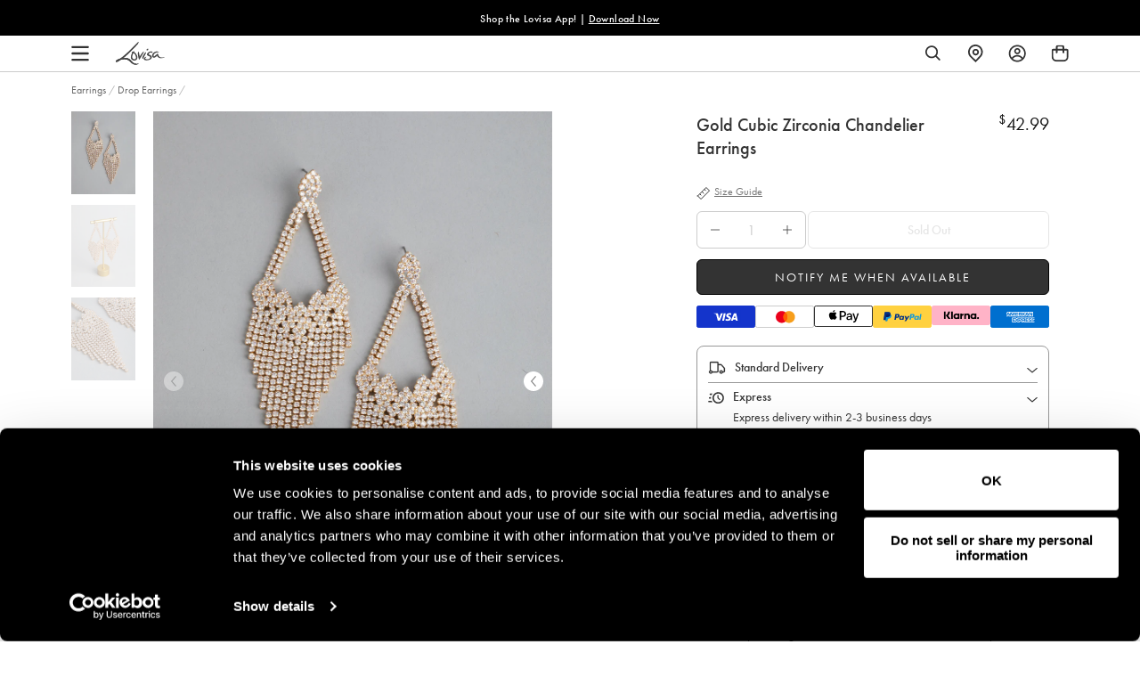

--- FILE ---
content_type: text/css
request_url: https://www.lovisa.com/cdn/shop/t/815/assets/theme-variables.css?v=152179314988192069631767686404
body_size: 819
content:
@font-face{font-family:Jost;font-weight:400;font-style:normal;font-display:swap;src:url(//www.lovisa.com/cdn/fonts/jost/jost_n4.d47a1b6347ce4a4c9f437608011273009d91f2b7.woff2) format("woff2"),url(//www.lovisa.com/cdn/fonts/jost/jost_n4.791c46290e672b3f85c3d1c651ef2efa3819eadd.woff) format("woff")}:root{--color-primary: #111111;--color-secondary: #ea1928;--color-secondary-dark: #ee4854;--color-accent-dark: #d7b18b;--color-off-black: #111111;--color-light-grey: #f9f9f9;--color-blush: #fcece3;--color-icon-svg-path: #4d4d4d;--color-link: #111111;--color-link-hover: #000000;--color-body-text: #111111;--color-body-text-light: #737373;--color-body-text-light-accesible: #525252;--color-text-alert: #e57171;--color-body: #ffffff;--color-default: #ffffff;--color-sale-text: #ee4854;--color-bg-badge-secondary: #ee4854;--color-badge: #ffffff;--color-badge-secondary: #ffffff;--color-fade: rgba(0, 0, 0, .3);--color-shadow: rgba(0, 0, 0, .2);--color-border: #dfdfdf;--color-border-dark: #111111;--color-disabled: #f5f5f5;--color-disabled-border: #e8e8e8;--color-error: #fc6161;--color-error-bg: #f8f9fa;--color-success: #ffffff;--color-success-bg: #43bb32;--color-btn-default-fg: #dfdfdf;--color-btn-default-bg: #333333;--color-btn-default-border: #333333;--color-btn-default-fg-hover: #dfdfdf;--color-btn-default-bg-hover: #000000;--color-btn-default-border-hover: #000000;--color-btn-primary-fg: #000000;--color-btn-primary-bg: rgba(0,0,0,0);--color-btn-primary-border: #cfcfcf;--color-btn-primary-fg-hover: #ffffff;--color-btn-primary-bg-hover: #000000;--color-btn-primary-border-hover: #000000;--color-btn-secondary-fg: #ffffff;--color-btn-secondary-bg: #111111;--color-btn-secondary-border: #000000;--color-btn-secondary-fg-hover: #000000;--color-btn-secondary-bg-hover: #ffffff;--color-btn-secondary-border-hover: #000000;--color-filter-border: #666666;--color-filter-background: #cccccc;--color-header-text: #111111;--color-header-bg: #ffffff;--color-navigation-hover: #ffb69e;--color-dropdown-text: #000000;--color-dropdown-bg: #ffffff;--color-cart-count-bg: #000000;--color-cart-count-text: #ffffff;--color-footer-bg: #111111;--color-footer-fg: #ffffff;--color-footer-titles: #ffffff;--color-footer-links: #ffffff;--color-footer-copy: #fafafa;--color-cart-header-bg: --color-blush;--color-cart-content-bg: --color-light-grey;--color-cart-item-bg: var(--color-body);--color-cart-footer-bg: --color-blush;--color-customer-bg: var(--color-body);--color-multibuy-gradient-top: #f0f0f0;--color-multibuy-gradient-bottom: #dcdcdc;--transition-timing-flick: cubic-bezier(.16, .68, .43, .99);--color-privacy-heading: #FF794D;--color-privacy-text: #4D4D4D;--color-privacy-form-title: #1A1A1A;--color-privacy-form-field: #ccc;--color-privacy-border: #333;--color-privacy-checkbox: rgb(102,102,102);--color-privacy-accent: #0C875E;--color-privacy-checkbox-label: #FAF2E3;--color-breadcrumbs-item: #B3B3B3;--color-breadcrumbs-item-active: #666;--color-breadcrumbs-last-child: #FF8557;--svg-chevron-up-icon: url(//www.lovisa.com/cdn/shop/t/815/assets/icon-chevron-up.svg?v=27621308955112243051767378714);--svg-chevron-down-icon: url(//www.lovisa.com/cdn/shop/t/815/assets/icon-chevron-down.svg?v=62829711072486691481767378714);--svg-chevron-left-icon: url(//www.lovisa.com/cdn/shop/t/815/assets/icon-chevron-left-2.svg?v=108220209179394609521767378714);--svg-chevron-left-icon-alt: url(//www.lovisa.com/cdn/shop/t/815/assets/icon-chevron-left.svg?v=107218867470097486141767378714);--svg-chevron-right-icon: url(//www.lovisa.com/cdn/shop/t/815/assets/icon-chevron-right-2.svg?v=43641446630394775771767378714);--svg-chevron-right-icon-alt: url(//www.lovisa.com/cdn/shop/t/815/assets/icon-chevron-right.svg?v=74633236308197599581767378714);--svg-chevron-left-icon-white: url(//www.lovisa.com/cdn/shop/t/815/assets/icon-chevron-left-white.svg?v=44141048517421293221767378714);--svg-chevron-right-icon-white: url(//www.lovisa.com/cdn/shop/t/815/assets/icon-chevron-right-white.svg?v=165374051966928646431767378714);--svg-select-icon: url(//www.lovisa.com/cdn/shop/t/815/assets/icon-arrow-down.svg?v=133462225136156593551767378714);--svg-select-icon-white: url(//www.lovisa.com/cdn/shop/t/815/assets/icon-arrow-down--white.svg?v=37066111895019557641767378714);--icon-quote-left: url(//www.lovisa.com/cdn/shop/t/815/assets/icon-quote-left.svg?v=35343218395327694061767378714);--icon-arrow-slick-left: url(//www.lovisa.com/cdn/shop/t/815/assets/icon-arrow-slick-left.svg?v=140457209741967396621767378714);--icon-arrow-slick-right: url(//www.lovisa.com/cdn/shop/t/815/assets/icon-arrow-slick-right.svg?v=129537398610068386381767378714);--slick-arrow-left: url(//www.lovisa.com/cdn/shop/t/815/assets/arrow-left.svg?v=70565921270553438051767378714);--slick-arrow-right: url(//www.lovisa.com/cdn/shop/t/815/assets/arrow-right.svg?v=143288562374304723461767378714);--about-us-slick-left: url(//www.lovisa.com/cdn/shop/t/815/assets/icon-left-slick-arrow.svg?v=4010497230915939231767378714);--about-us-slick-right: url(//www.lovisa.com/cdn/shop/t/815/assets/icon-right-slick-arrow.svg?v=86295380293729675231767378714);--icon-left: url(//www.lovisa.com/cdn/shop/t/815/assets/icon-left.svg?v=180132127014492969931767378714);--icon-right: url(//www.lovisa.com/cdn/shop/t/815/assets/icon-right.svg?v=64091954953245106101767378714);--icon-zoom-in: url(//www.lovisa.com/cdn/shop/t/815/assets/icon-zoom-in.svg?v=182867785425479034311767378714);--icon-ajax-loader: url(//www.lovisa.com/cdn/shop/t/815/assets/ajax-loader.gif?v=344831891803776881767378714);--icon-check: url(//www.lovisa.com/cdn/shop/t/815/assets/icon-check.svg?v=54046407450325734411767378714);--icon-left-arrow: url(//www.lovisa.com/cdn/shop/t/815/assets/left-arrow.svg?v=32665282382231002081767378714);--icon-right-arrow: url(//www.lovisa.com/cdn/shop/t/815/assets/right-arrow.svg?v=77639563380589998411767378714);--icon-aftership-right-arrow: url(//www.lovisa.com/cdn/shop/t/815/assets/pdp-aftership-right-arrow.svg?v=30638508439778508711767378714);--icon-magnifier: url(//www.lovisa.com/cdn/shop/t/815/assets/magnifier.svg?v=182867785425479034311767378714);--icon-cross: url(//www.lovisa.com/cdn/shop/t/815/assets/cross-icon.svg?v=161120399331355537921767378714);--icon-fomo-badge: url(//www.lovisa.com/cdn/shop/t/815/assets/fomo.svg?v=75909282064915810981767378714);--icon-home-usp-right-arrow: url(//www.lovisa.com/cdn/shop/t/815/assets/home-usp-right-arrow.svg?v=162861426163562410641767378714);--icon-cart-right-arrow: url(//www.lovisa.com/cdn/shop/t/815/assets/cart-right-arrow.svg?v=43955033189577376051767378714);--icon-cart-left-arrow: url(//www.lovisa.com/cdn/shop/t/815/assets/cart-left-arrow.svg?v=27618023217076850191767378714);--home-body-text: #1A1A1A;--home-border-color: #333333;--text-add-to-bag: "ADD TO BAG";--text-add-to-wishlist: "Add to Wishlist";--text-remove-from-wishlist: "Remove from Wishlist"}
/*# sourceMappingURL=/cdn/shop/t/815/assets/theme-variables.css.map?v=152179314988192069631767686404 */


--- FILE ---
content_type: text/css
request_url: https://cdn.shopify.com/extensions/019b9825-1797-7457-abf6-2913318fbfe8/xgenai-311/assets/common.css
body_size: 11461
content:
/*!**********************************************************************************************************************************************************************************************************************!*\
  !*** css ./node_modules/css-loader/dist/cjs.js??ruleSet[1].rules[3].use[1]!./node_modules/postcss-loader/dist/cjs.js!./node_modules/sass-loader/dist/cjs.js??ruleSet[1].rules[3].use[3]!./scss/sections/common.scss ***!
  \**********************************************************************************************************************************************************************************************************************/
.xgen [style*="--aspect-ratio"] > img {
  height: auto;
}

.xgen [style*="--aspect-ratio"] {
  position: relative;
}

.xgen [style*="--aspect-ratio"] > :first-child {
  position: absolute;
  top: 0;
  left: 0;
  height: 100%;
  width: 100%;
}

.xgen [style*="--aspect-ratio"]::before {
  content: "";
  display: block;
  width: 100%;
}

@supports not (aspect-ratio: 1/1) {
  .xgen [style*="--aspect-ratio"]::before {
    height: 0;
    padding-bottom: calc(100% / (var(--aspect-ratio)));
  }
}

@supports (aspect-ratio: 1/1) {
  .xgen [style*="--aspect-ratio"]::before {
    aspect-ratio: calc(var(--aspect-ratio));
  }
}

x-search {
  z-index: 99;
}

x-search * {
  all: unset;
}

x-collection-block {
  min-height: 50vh !important;
}

.xgen {
  display: block;
}

.xgen *, .xgen ::before, .xgen ::after {
  --tw-border-spacing-x: 0;
  --tw-border-spacing-y: 0;
  --tw-translate-x: 0;
  --tw-translate-y: 0;
  --tw-rotate: 0;
  --tw-skew-x: 0;
  --tw-skew-y: 0;
  --tw-scale-x: 1;
  --tw-scale-y: 1;
  --tw-pan-x:  ;
  --tw-pan-y:  ;
  --tw-pinch-zoom:  ;
  --tw-scroll-snap-strictness: proximity;
  --tw-gradient-from-position:  ;
  --tw-gradient-via-position:  ;
  --tw-gradient-to-position:  ;
  --tw-ordinal:  ;
  --tw-slashed-zero:  ;
  --tw-numeric-figure:  ;
  --tw-numeric-spacing:  ;
  --tw-numeric-fraction:  ;
  --tw-ring-inset:  ;
  --tw-ring-offset-width: 0px;
  --tw-ring-offset-color: #fff;
  --tw-ring-color: rgba(59, 130, 246, 0.5);
  --tw-ring-offset-shadow: 0 0 rgba(0,0,0,0);
  --tw-ring-shadow: 0 0 rgba(0,0,0,0);
  --tw-shadow: 0 0 rgba(0,0,0,0);
  --tw-shadow-colored: 0 0 rgba(0,0,0,0);
  --tw-blur:  ;
  --tw-brightness:  ;
  --tw-contrast:  ;
  --tw-grayscale:  ;
  --tw-hue-rotate:  ;
  --tw-invert:  ;
  --tw-saturate:  ;
  --tw-sepia:  ;
  --tw-drop-shadow:  ;
  --tw-backdrop-blur:  ;
  --tw-backdrop-brightness:  ;
  --tw-backdrop-contrast:  ;
  --tw-backdrop-grayscale:  ;
  --tw-backdrop-hue-rotate:  ;
  --tw-backdrop-invert:  ;
  --tw-backdrop-opacity:  ;
  --tw-backdrop-saturate:  ;
  --tw-backdrop-sepia:  ;
  --tw-contain-size:  ;
  --tw-contain-layout:  ;
  --tw-contain-paint:  ;
  --tw-contain-style:  ;
}

.xgen ::backdrop {
  --tw-border-spacing-x: 0;
  --tw-border-spacing-y: 0;
  --tw-translate-x: 0;
  --tw-translate-y: 0;
  --tw-rotate: 0;
  --tw-skew-x: 0;
  --tw-skew-y: 0;
  --tw-scale-x: 1;
  --tw-scale-y: 1;
  --tw-pan-x:  ;
  --tw-pan-y:  ;
  --tw-pinch-zoom:  ;
  --tw-scroll-snap-strictness: proximity;
  --tw-gradient-from-position:  ;
  --tw-gradient-via-position:  ;
  --tw-gradient-to-position:  ;
  --tw-ordinal:  ;
  --tw-slashed-zero:  ;
  --tw-numeric-figure:  ;
  --tw-numeric-spacing:  ;
  --tw-numeric-fraction:  ;
  --tw-ring-inset:  ;
  --tw-ring-offset-width: 0px;
  --tw-ring-offset-color: #fff;
  --tw-ring-color: rgba(59, 130, 246, 0.5);
  --tw-ring-offset-shadow: 0 0 rgba(0,0,0,0);
  --tw-ring-shadow: 0 0 rgba(0,0,0,0);
  --tw-shadow: 0 0 rgba(0,0,0,0);
  --tw-shadow-colored: 0 0 rgba(0,0,0,0);
  --tw-blur:  ;
  --tw-brightness:  ;
  --tw-contrast:  ;
  --tw-grayscale:  ;
  --tw-hue-rotate:  ;
  --tw-invert:  ;
  --tw-saturate:  ;
  --tw-sepia:  ;
  --tw-drop-shadow:  ;
  --tw-backdrop-blur:  ;
  --tw-backdrop-brightness:  ;
  --tw-backdrop-contrast:  ;
  --tw-backdrop-grayscale:  ;
  --tw-backdrop-hue-rotate:  ;
  --tw-backdrop-invert:  ;
  --tw-backdrop-opacity:  ;
  --tw-backdrop-saturate:  ;
  --tw-backdrop-sepia:  ;
  --tw-contain-size:  ;
  --tw-contain-layout:  ;
  --tw-contain-paint:  ;
  --tw-contain-style:  ;
}

/*
! tailwindcss v3.4.16 | MIT License | https://tailwindcss.com
*/

/*
1. Prevent padding and border from affecting element width. (https://github.com/mozdevs/cssremedy/issues/4)
2. Allow adding a border to an element by just adding a border-width. (https://github.com/tailwindcss/tailwindcss/pull/116)
*/

.xgen *,
.xgen ::before,
.xgen ::after {
  box-sizing: border-box; /* 1 */
  border-width: 0; /* 2 */
  border-style: solid; /* 2 */
  border-color: #e5e7eb; /* 2 */
}

.xgen ::before,
.xgen ::after {
  --tw-content: '';
}

/*
1. Use a consistent sensible line-height in all browsers.
2. Prevent adjustments of font size after orientation changes in iOS.
3. Use a more readable tab size.
4. Use the user's configured `sans` font-family by default.
5. Use the user's configured `sans` font-feature-settings by default.
6. Use the user's configured `sans` font-variation-settings by default.
7. Disable tap highlights on iOS
*/

.xgen html,
.xgen :host {
  line-height: 1.5; /* 1 */
  -webkit-text-size-adjust: 100%; /* 2 */
  -moz-tab-size: 4; /* 3 */
  -o-tab-size: 4;
     tab-size: 4; /* 3 */
  font-family: ui-sans-serif, system-ui, -apple-system, Segoe UI, Roboto, Ubuntu, Cantarell, Noto Sans, sans-serif, "Apple Color Emoji", "Segoe UI Emoji", "Segoe UI Symbol", "Noto Color Emoji"; /* 4 */
  font-feature-settings: normal; /* 5 */
  font-variation-settings: normal; /* 6 */
  -webkit-tap-highlight-color: transparent; /* 7 */
}

/*
1. Remove the margin in all browsers.
2. Inherit line-height from `html` so users can set them as a class directly on the `html` element.
*/

.xgen body {
  margin: 0; /* 1 */
  line-height: inherit; /* 2 */
}

/*
1. Add the correct height in Firefox.
2. Correct the inheritance of border color in Firefox. (https://bugzilla.mozilla.org/show_bug.cgi?id=190655)
3. Ensure horizontal rules are visible by default.
*/

.xgen hr {
  height: 0; /* 1 */
  color: inherit; /* 2 */
  border-top-width: 1px; /* 3 */
}

/*
Add the correct text decoration in Chrome, Edge, and Safari.
*/

.xgen abbr:where([title]) {
  text-decoration: underline;
  -webkit-text-decoration: underline dotted;
          text-decoration: underline dotted;
}

/*
Remove the default font size and weight for headings.
*/

.xgen h1,
.xgen h2,
.xgen h3,
.xgen h4,
.xgen h5,
.xgen h6 {
  font-size: inherit;
  font-weight: inherit;
}

/*
Reset links to optimize for opt-in styling instead of opt-out.
*/

.xgen a {
  color: inherit;
  text-decoration: inherit;
}

/*
Add the correct font weight in Edge and Safari.
*/

.xgen b,
.xgen strong {
  font-weight: bolder;
}

/*
1. Use the user's configured `mono` font-family by default.
2. Use the user's configured `mono` font-feature-settings by default.
3. Use the user's configured `mono` font-variation-settings by default.
4. Correct the odd `em` font sizing in all browsers.
*/

.xgen code,
.xgen kbd,
.xgen samp,
.xgen pre {
  font-family: ui-monospace, SFMono-Regular, Menlo, Monaco, Consolas, "Liberation Mono", "Courier New", monospace; /* 1 */
  font-feature-settings: normal; /* 2 */
  font-variation-settings: normal; /* 3 */
  font-size: 1em; /* 4 */
}

/*
Add the correct font size in all browsers.
*/

.xgen small {
  font-size: 80%;
}

/*
Prevent `sub` and `sup` elements from affecting the line height in all browsers.
*/

.xgen sub,
.xgen sup {
  font-size: 75%;
  line-height: 0;
  position: relative;
  vertical-align: baseline;
}

.xgen sub {
  bottom: -0.25em;
}

.xgen sup {
  top: -0.5em;
}

/*
1. Remove text indentation from table contents in Chrome and Safari. (https://bugs.chromium.org/p/chromium/issues/detail?id=999088, https://bugs.webkit.org/show_bug.cgi?id=201297)
2. Correct table border color inheritance in all Chrome and Safari. (https://bugs.chromium.org/p/chromium/issues/detail?id=935729, https://bugs.webkit.org/show_bug.cgi?id=195016)
3. Remove gaps between table borders by default.
*/

.xgen table {
  text-indent: 0; /* 1 */
  border-color: inherit; /* 2 */
  border-collapse: collapse; /* 3 */
}

/*
1. Change the font styles in all browsers.
2. Remove the margin in Firefox and Safari.
3. Remove default padding in all browsers.
*/

.xgen button,
.xgen input,
.xgen optgroup,
.xgen select,
.xgen textarea {
  font-family: inherit; /* 1 */
  font-feature-settings: inherit; /* 1 */
  font-variation-settings: inherit; /* 1 */
  font-size: 100%; /* 1 */
  font-weight: inherit; /* 1 */
  line-height: inherit; /* 1 */
  letter-spacing: inherit; /* 1 */
  color: inherit; /* 1 */
  margin: 0; /* 2 */
  padding: 0; /* 3 */
}

/*
Remove the inheritance of text transform in Edge and Firefox.
*/

.xgen button,
.xgen select {
  text-transform: none;
}

/*
1. Correct the inability to style clickable types in iOS and Safari.
2. Remove default button styles.
*/

.xgen button,
.xgen input:where([type='button']),
.xgen input:where([type='reset']),
.xgen input:where([type='submit']) {
  -webkit-appearance: button; /* 1 */
  background-color: transparent; /* 2 */
  background-image: none; /* 2 */
}

/*
Use the modern Firefox focus style for all focusable elements.
*/

.xgen :-moz-focusring {
  outline: auto;
}

/*
Remove the additional `:invalid` styles in Firefox. (https://github.com/mozilla/gecko-dev/blob/2f9eacd9d3d995c937b4251a5557d95d494c9be1/layout/style/res/forms.css#L728-L737)
*/

.xgen :-moz-ui-invalid {
  box-shadow: none;
}

/*
Add the correct vertical alignment in Chrome and Firefox.
*/

.xgen progress {
  vertical-align: baseline;
}

/*
Correct the cursor style of increment and decrement buttons in Safari.
*/

.xgen ::-webkit-inner-spin-button,
.xgen ::-webkit-outer-spin-button {
  height: auto;
}

/*
1. Correct the odd appearance in Chrome and Safari.
2. Correct the outline style in Safari.
*/

.xgen [type='search'] {
  -webkit-appearance: textfield; /* 1 */
  outline-offset: -2px; /* 2 */
}

/*
Remove the inner padding in Chrome and Safari on macOS.
*/

.xgen ::-webkit-search-decoration {
  -webkit-appearance: none;
}

/*
1. Correct the inability to style clickable types in iOS and Safari.
2. Change font properties to `inherit` in Safari.
*/

.xgen ::-webkit-file-upload-button {
  -webkit-appearance: button; /* 1 */
  font: inherit; /* 2 */
}

/*
Add the correct display in Chrome and Safari.
*/

.xgen summary {
  display: list-item;
}

/*
Removes the default spacing and border for appropriate elements.
*/

.xgen blockquote,
.xgen dl,
.xgen dd,
.xgen h1,
.xgen h2,
.xgen h3,
.xgen h4,
.xgen h5,
.xgen h6,
.xgen hr,
.xgen figure,
.xgen p,
.xgen pre {
  margin: 0;
}

.xgen fieldset {
  margin: 0;
  padding: 0;
}

.xgen legend {
  padding: 0;
}

.xgen ol,
.xgen ul,
.xgen menu {
  list-style: none;
  margin: 0;
  padding: 0;
}

/*
Reset default styling for dialogs.
*/

.xgen dialog {
  padding: 0;
}

/*
Prevent resizing textareas horizontally by default.
*/

.xgen textarea {
  resize: vertical;
}

/*
1. Reset the default placeholder opacity in Firefox. (https://github.com/tailwindlabs/tailwindcss/issues/3300)
2. Set the default placeholder color to the user's configured gray 400 color.
*/

.xgen input::-moz-placeholder, .xgen textarea::-moz-placeholder {
  opacity: 1; /* 1 */
  color: #9ca3af; /* 2 */
}

.xgen input::placeholder,
.xgen textarea::placeholder {
  opacity: 1; /* 1 */
  color: #9ca3af; /* 2 */
}

/*
Set the default cursor for buttons.
*/

.xgen button,
.xgen [role="button"] {
  cursor: pointer;
}

/*
Make sure disabled buttons don't get the pointer cursor.
*/

.xgen :disabled {
  cursor: default;
}

/*
1. Make replaced elements `display: block` by default. (https://github.com/mozdevs/cssremedy/issues/14)
2. Add `vertical-align: middle` to align replaced elements more sensibly by default. (https://github.com/jensimmons/cssremedy/issues/14#issuecomment-634934210)
   This can trigger a poorly considered lint error in some tools but is included by design.
*/

.xgen img,
.xgen svg,
.xgen video,
.xgen canvas,
.xgen audio,
.xgen iframe,
.xgen embed,
.xgen object {
  display: block; /* 1 */
  vertical-align: middle; /* 2 */
}

/*
Constrain images and videos to the parent width and preserve their intrinsic aspect ratio. (https://github.com/mozdevs/cssremedy/issues/14)
*/

.xgen img,
.xgen video {
  max-width: 100%;
  height: auto;
}

/* Make elements with the HTML hidden attribute stay hidden by default */

.xgen [hidden]:where(:not([hidden="until-found"])) {
  display: none;
}

.xgen .xgen-container {
  width: 100%;
}

@media (min-width: 640px) {

.xgen .xgen-container {
    max-width: 640px;
  }
}

@media (min-width: 768px) {

.xgen .xgen-container {
    max-width: 768px;
  }
}

@media (min-width: 1024px) {

.xgen .xgen-container {
    max-width: 1024px;
  }
}

@media (min-width: 1280px) {

.xgen .xgen-container {
    max-width: 1280px;
  }
}

@media (min-width: 1536px) {

.xgen .xgen-container {
    max-width: 1536px;
  }
}

.xgen .xgen-pointer-events-none {
  pointer-events: none;
}

.xgen .xgen-fixed {
  position: fixed;
}

.xgen .xgen-absolute {
  position: absolute;
}

.xgen .xgen-relative {
  position: relative;
}

.xgen .xgen-sticky {
  position: sticky;
}

.xgen .xgen-inset-0 {
  top: 0px;
  right: 0px;
  bottom: 0px;
  left: 0px;
}

.xgen .-xgen-top-\[60\%\] {
  top: -60%;
}

.xgen .xgen-left-0 {
  left: 0px;
}

.xgen .xgen-left-1\/2 {
  left: 50%;
}

.xgen .xgen-left-\[12px\] {
  left: 12px;
}

.xgen .xgen-right-0 {
  right: 0px;
}

.xgen .xgen-right-3 {
  right: 0.75rem;
}

.xgen .xgen-right-\[10px\] {
  right: 10px;
}

.xgen .xgen-right-\[12px\] {
  right: 12px;
}

.xgen .xgen-right-\[16px\] {
  right: 16px;
}

.xgen .xgen-top-0 {
  top: 0px;
}

.xgen .xgen-top-1\/2 {
  top: 50%;
}

.xgen .xgen-top-3 {
  top: 0.75rem;
}

.xgen .xgen-top-\[--search-vertical-spacing\] {
  top: var(--search-vertical-spacing);
}

.xgen .xgen-top-\[12px\] {
  top: 12px;
}

.xgen .xgen-top-\[24px\] {
  top: 24px;
}

.xgen .xgen-z-10 {
  z-index: 10;
}

.xgen .xgen-z-50 {
  z-index: 50;
}

.xgen .xgen-z-\[100\] {
  z-index: 100;
}

.xgen .xgen-z-\[12\] {
  z-index: 12;
}

.xgen .xgen-z-\[2\] {
  z-index: 2;
}

.xgen .xgen-z-\[98\] {
  z-index: 98;
}

.xgen .xgen-z-\[99\] {
  z-index: 99;
}

.xgen .xgen-mx-auto {
  margin-left: auto;
  margin-right: auto;
}

.xgen .xgen-my-6 {
  margin-top: 1.5rem;
  margin-bottom: 1.5rem;
}

.xgen .xgen-mb-8 {
  margin-bottom: 2rem;
}

.xgen .xgen-mb-\[16px\] {
  margin-bottom: 16px;
}

.xgen .xgen-ml-4 {
  margin-left: 1rem;
}

.xgen .xgen-ml-auto {
  margin-left: auto;
}

.xgen .xgen-mr-4 {
  margin-right: 1rem;
}

.xgen .xgen-mr-auto {
  margin-right: auto;
}

.xgen .xgen-mt-10 {
  margin-top: 2.5rem;
}

.xgen .xgen-mt-4 {
  margin-top: 1rem;
}

.xgen .xgen-mt-\[10px\] {
  margin-top: 10px;
}

.xgen .xgen-mt-\[16px\] {
  margin-top: 16px;
}

.xgen .xgen-mt-\[24px\] {
  margin-top: 24px;
}

.xgen .xgen-mt-\[8px\] {
  margin-top: 8px;
}

.xgen .xgen-mt-\[length\:--search-suggestions-vertical-content-spacing\] {
  margin-top: var(--search-suggestions-vertical-content-spacing);
}

.xgen .\!xgen-block {
  display: block !important;
}

.xgen .xgen-block {
  display: block;
}

.xgen .\!xgen-flex {
  display: -webkit-box !important;
  display: -ms-flexbox !important;
  display: flex !important;
}

.xgen .xgen-flex {
  display: -webkit-box;
  display: -ms-flexbox;
  display: flex;
}

.xgen .xgen-grid {
  display: grid;
}

.xgen .xgen-hidden {
  display: none;
}

.xgen .xgen-h-1 {
  height: 0.25rem;
}

.xgen .xgen-h-10 {
  height: 2.5rem;
}

.xgen .xgen-h-12 {
  height: 3rem;
}

.xgen .xgen-h-4 {
  height: 1rem;
}

.xgen .xgen-h-6 {
  height: 1.5rem;
}

.xgen .xgen-h-8 {
  height: 2rem;
}

.xgen .xgen-h-\[150px\] {
  height: 150px;
}

.xgen .xgen-h-\[16px\] {
  height: 16px;
}

.xgen .xgen-h-\[200px\] {
  height: 200px;
}

.xgen .xgen-h-\[20px\] {
  height: 20px;
}

.xgen .xgen-h-\[28px\] {
  height: 28px;
}

.xgen .xgen-h-\[300px\] {
  height: 300px;
}

.xgen .xgen-h-\[4px\] {
  height: 4px;
}

.xgen .xgen-h-\[8px\] {
  height: 8px;
}

.xgen .xgen-h-\[length\:--search-bar-height\] {
  height: var(--search-bar-height);
}

.xgen .xgen-h-\[var\(--button-height\)\] {
  height: var(--button-height);
}

.xgen .xgen-h-\[var\(--buy-now-button-height\)\] {
  height: var(--buy-now-button-height);
}

.xgen .xgen-h-\[var\(--plp-filter-outline-size\)\] {
  height: var(--plp-filter-outline-size);
}

.xgen .xgen-h-full {
  height: 100%;
}

.xgen .xgen-max-h-0 {
  max-height: 0px;
}

.xgen .xgen-max-h-\[340px\] {
  max-height: 340px;
}

.xgen .xgen-min-h-\[300px\] {
  min-height: 300px;
}

.xgen .xgen-w-1\/2 {
  width: 50%;
}

.xgen .xgen-w-1\/3 {
  width: 33.333333%;
}

.xgen .xgen-w-1\/4 {
  width: 25%;
}

.xgen .xgen-w-12 {
  width: 3rem;
}

.xgen .xgen-w-2\/3 {
  width: 66.666667%;
}

.xgen .xgen-w-2\/4 {
  width: 50%;
}

.xgen .xgen-w-20 {
  width: 5rem;
}

.xgen .xgen-w-3\/4 {
  width: 75%;
}

.xgen .xgen-w-32 {
  width: 8rem;
}

.xgen .xgen-w-48 {
  width: 12rem;
}

.xgen .xgen-w-6 {
  width: 1.5rem;
}

.xgen .xgen-w-\[150px\] {
  width: 150px;
}

.xgen .xgen-w-\[16px\] {
  width: 16px;
}

.xgen .xgen-w-\[20px\] {
  width: 20px;
}

.xgen .xgen-w-\[24px\] {
  width: 24px;
}

.xgen .xgen-w-\[75\%\] {
  width: 75%;
}

.xgen .xgen-w-\[75px\] {
  width: 75px;
}

.xgen .xgen-w-\[8px\] {
  width: 8px;
}

.xgen .xgen-w-\[90\%\] {
  width: 90%;
}

.xgen .xgen-w-\[95\%\] {
  width: 95%;
}

.xgen .xgen-w-full {
  width: 100%;
}

.xgen .xgen-min-w-\[120px\] {
  min-width: 120px;
}

.xgen .xgen-max-w-\[360px\] {
  max-width: 360px;
}

.xgen .xgen-grow {
  flex-grow: 1;
}

.xgen .xgen-basis-16 {
  flex-basis: 4rem;
}

.xgen .xgen--translate-x-1\/2 {
  --tw-translate-x: -50%;
  transform: translate(-50%, var(--tw-translate-y)) rotate(var(--tw-rotate)) skewX(var(--tw-skew-x)) skewY(var(--tw-skew-y)) scaleX(var(--tw-scale-x)) scaleY(var(--tw-scale-y));
  transform: translate(var(--tw-translate-x), var(--tw-translate-y)) rotate(var(--tw-rotate)) skewX(var(--tw-skew-x)) skewY(var(--tw-skew-y)) scaleX(var(--tw-scale-x)) scaleY(var(--tw-scale-y));
}

.xgen .xgen--translate-y-1\/2 {
  --tw-translate-y: -50%;
  transform: translate(var(--tw-translate-x), -50%) rotate(var(--tw-rotate)) skewX(var(--tw-skew-x)) skewY(var(--tw-skew-y)) scaleX(var(--tw-scale-x)) scaleY(var(--tw-scale-y));
  transform: translate(var(--tw-translate-x), var(--tw-translate-y)) rotate(var(--tw-rotate)) skewX(var(--tw-skew-x)) skewY(var(--tw-skew-y)) scaleX(var(--tw-scale-x)) scaleY(var(--tw-scale-y));
}

.xgen .xgen-rotate-180 {
  --tw-rotate: 180deg;
  transform: translate(var(--tw-translate-x), var(--tw-translate-y)) rotate(180deg) skewX(var(--tw-skew-x)) skewY(var(--tw-skew-y)) scaleX(var(--tw-scale-x)) scaleY(var(--tw-scale-y));
  transform: translate(var(--tw-translate-x), var(--tw-translate-y)) rotate(var(--tw-rotate)) skewX(var(--tw-skew-x)) skewY(var(--tw-skew-y)) scaleX(var(--tw-scale-x)) scaleY(var(--tw-scale-y));
}

.xgen .xgen-transform {
  transform: translate(var(--tw-translate-x), var(--tw-translate-y)) rotate(var(--tw-rotate)) skewX(var(--tw-skew-x)) skewY(var(--tw-skew-y)) scaleX(var(--tw-scale-x)) scaleY(var(--tw-scale-y));
}

.xgen {
  @keyframes xgen-pulse {

    50% {
      opacity: .5;
    }
  }
}

.xgen .xgen-animate-pulse {
  animation: xgen-pulse 2s cubic-bezier(0.4, 0, 0.6, 1) infinite;
}

.xgen {
  @keyframes xgen-spin {

    to {
      transform: rotate(360deg);
    }
  }
}

.xgen .xgen-animate-spin {
  animation: xgen-spin 1s linear infinite;
}

.xgen .xgen-cursor-default {
  cursor: default;
}

.xgen .xgen-cursor-not-allowed {
  cursor: not-allowed;
}

.xgen .xgen-cursor-pointer {
  cursor: pointer;
}

.xgen .xgen-select-none {
  -webkit-user-select: none;
     -moz-user-select: none;
          user-select: none;
}

.xgen .xgen-grid-cols-1 {
  grid-template-columns: repeat(1, minmax(0, 1fr));
}

.xgen .xgen-grid-cols-2 {
  grid-template-columns: repeat(2, minmax(0, 1fr));
}

.xgen .xgen-flex-col {
  flex-direction: column;
}

.xgen .xgen-flex-wrap {
  flex-wrap: wrap;
}

.xgen .xgen-items-end {
  align-items: flex-end;
}

.xgen .xgen-items-center {
  align-items: center;
}

.xgen .xgen-justify-start {
  justify-content: flex-start;
}

.xgen .xgen-justify-end {
  justify-content: flex-end;
}

.xgen .xgen-justify-center {
  justify-content: center;
}

.xgen .xgen-justify-between {
  justify-content: space-between;
}

.xgen .xgen-justify-around {
  justify-content: space-around;
}

.xgen .xgen-gap-1 {
  gap: 0.25rem;
}

.xgen .xgen-gap-2 {
  gap: 0.5rem;
}

.xgen .xgen-gap-3 {
  gap: 0.75rem;
}

.xgen .xgen-gap-4 {
  gap: 1rem;
}

.xgen .xgen-gap-5 {
  gap: 1.25rem;
}

.xgen .xgen-gap-6 {
  gap: 1.5rem;
}

.xgen .xgen-gap-8 {
  gap: 2rem;
}

.xgen .xgen-gap-\[--content-spacing\] {
  gap: var(--content-spacing);
}

.xgen .xgen-gap-\[--search-content-spacing\] {
  gap: var(--search-content-spacing);
}

.xgen .xgen-gap-\[--search-suggestions-content-spacing\] {
  gap: var(--search-suggestions-content-spacing);
}

.xgen .xgen-gap-\[16px\] {
  gap: 16px;
}

.xgen .xgen-gap-\[24px\] {
  gap: 24px;
}

.xgen .xgen-gap-\[2px\] {
  gap: 2px;
}

.xgen .xgen-gap-\[32px\] {
  gap: 32px;
}

.xgen .xgen-gap-\[4px\] {
  gap: 4px;
}

.xgen .xgen-gap-\[6px\] {
  gap: 6px;
}

.xgen .xgen-gap-\[8px\] {
  gap: 8px;
}

.xgen .xgen-gap-\[var\(--content-spacing\)\] {
  gap: var(--content-spacing);
}

.xgen .xgen-space-x-\[8px\] > :not([hidden]) ~ :not([hidden]) {
  --tw-space-x-reverse: 0;
  margin-right: calc(8px * 0);
  margin-right: calc(8px * var(--tw-space-x-reverse));
  margin-left: calc(8px * (1 - 0));
  margin-left: calc(8px * (1 - var(--tw-space-x-reverse)));
  margin-left: calc(8px * calc(1 - 0));
  margin-left: calc(8px * calc(1 - var(--tw-space-x-reverse)));
}

.xgen .xgen-overflow-auto {
  overflow: auto;
}

.xgen .xgen-overflow-hidden {
  overflow: hidden;
}

.xgen .xgen-overflow-visible {
  overflow: visible;
}

.xgen .xgen-overflow-y-auto {
  overflow-y: auto;
}

.xgen .xgen-rounded {
  border-radius: 0.25rem;
}

.xgen .xgen-rounded-\[length\:--search-bar-corner-radius\] {
  border-radius: var(--search-bar-corner-radius);
}

.xgen .xgen-rounded-\[var\(--badge-corner-radius\)\] {
  border-radius: var(--badge-corner-radius);
}

.xgen .xgen-rounded-\[var\(--button-corner-radius\)\] {
  border-radius: var(--button-corner-radius);
}

.xgen .xgen-rounded-\[var\(--buy-now-button-corner-radius\)\] {
  border-radius: var(--buy-now-button-corner-radius);
}

.xgen .xgen-rounded-\[var\(--card-corner-radius\)\] {
  border-radius: var(--card-corner-radius);
}

.xgen .xgen-rounded-\[var\(--navigation-corner-radius\)\] {
  border-radius: var(--navigation-corner-radius);
}

.xgen .xgen-rounded-\[var\(--sort-corner-radius\)\] {
  border-radius: var(--sort-corner-radius);
}

.xgen .xgen-rounded-full {
  border-radius: 9999px;
}

.xgen .xgen-rounded-lg {
  border-radius: 0.5rem;
}

.xgen .xgen-rounded-md {
  border-radius: 0.375rem;
}

.xgen .xgen-border {
  border-width: 1px;
}

.xgen .xgen-border-2 {
  border-width: 2px;
}

.xgen .xgen-border-4 {
  border-width: 4px;
}

.xgen .xgen-border-\[length\:--search-bar-outline-width\] {
  border-width: var(--search-bar-outline-width);
}

.xgen .xgen-border-b {
  border-bottom-width: 1px;
}

.xgen .xgen-border-solid {
  border-style: solid;
}

.xgen .xgen-border-\[--search-bar-outline-color\] {
  border-color: var(--search-bar-outline-color);
}

.xgen .xgen-border-\[var\(--badge-fill-outline\)\] {
  border-color: var(--badge-fill-outline);
}

.xgen .xgen-border-\[var\(--button-fill-outline\)\] {
  border-color: var(--button-fill-outline);
}

.xgen .xgen-border-\[var\(--buy-now-button-fill-outline\)\] {
  border-color: var(--buy-now-button-fill-outline);
}

.xgen .xgen-border-\[var\(--checkbox-border-color\)\] {
  border-color: var(--checkbox-border-color);
}

.xgen .xgen-border-\[var\(--checkbox-checked-bg\)\] {
  border-color: var(--checkbox-checked-bg);
}

.xgen .xgen-border-\[var\(--navigation-outline-color\)\] {
  border-color: var(--navigation-outline-color);
}

.xgen .xgen-border-\[var\(--outline-color\)\] {
  border-color: var(--outline-color);
}

.xgen .xgen-border-\[var\(--plp-filter-value-accent-color\)\] {
  border-color: var(--plp-filter-value-accent-color);
}

.xgen .xgen-border-\[var\(--plp-filter-value-main-color\)\] {
  border-color: var(--plp-filter-value-main-color);
}

.xgen .xgen-border-\[var\(--plp-pill-background-color\)\] {
  border-color: var(--plp-pill-background-color);
}

.xgen .xgen-border-black {
  --tw-border-opacity: 1;
  border-color: rgba(0, 0, 0, 1);
  border-color: rgba(0, 0, 0, var(--tw-border-opacity, 1));
}

.xgen .xgen-border-gray-200 {
  --tw-border-opacity: 1;
  border-color: rgba(229, 231, 235, 1);
  border-color: rgba(229, 231, 235, var(--tw-border-opacity, 1));
}

.xgen .xgen-border-gray-300 {
  --tw-border-opacity: 1;
  border-color: rgba(209, 213, 219, 1);
  border-color: rgba(209, 213, 219, var(--tw-border-opacity, 1));
}

.xgen .xgen-border-t-blue-500 {
  --tw-border-opacity: 1;
  border-top-color: rgba(59, 130, 246, 1);
  border-top-color: rgba(59, 130, 246, var(--tw-border-opacity, 1));
}

.xgen .xgen-bg-\[--plp-background\] {
  background-color: var(--plp-background);
}

.xgen .xgen-bg-\[--search-bar-bg\] {
  background-color: var(--search-bar-bg);
}

.xgen .xgen-bg-\[--search-overlay-background\] {
  background-color: var(--search-overlay-background);
}

.xgen .xgen-bg-\[--search-overlay-bg\] {
  background-color: var(--search-overlay-bg);
}

.xgen .xgen-bg-\[var\(--background-color\)\] {
  background-color: var(--background-color);
}

.xgen .xgen-bg-\[var\(--badge-fill-color\)\] {
  background-color: var(--badge-fill-color);
}

.xgen .xgen-bg-\[var\(--button-fill-color\)\] {
  background-color: var(--button-fill-color);
}

.xgen .xgen-bg-\[var\(--buy-now-button-fill-color\)\] {
  background-color: var(--buy-now-button-fill-color);
}

.xgen .xgen-bg-\[var\(--checkbox-checked-bg\)\] {
  background-color: var(--checkbox-checked-bg);
}

.xgen .xgen-bg-\[var\(--navigation-background-color\)\] {
  background-color: var(--navigation-background-color);
}

.xgen .xgen-bg-\[var\(--plp-background\)\] {
  background-color: var(--plp-background);
}

.xgen .xgen-bg-\[var\(--plp-filter-outline-color\)\] {
  background-color: var(--plp-filter-outline-color);
}

.xgen .xgen-bg-\[var\(--plp-filter-value-accent-color\)\] {
  background-color: var(--plp-filter-value-accent-color);
}

.xgen .xgen-bg-\[var\(--plp-pill-background-color\)\] {
  background-color: var(--plp-pill-background-color);
}

.xgen .xgen-bg-\[var\(--sort-background-color\)\] {
  background-color: var(--sort-background-color);
}

.xgen .xgen-bg-black {
  --tw-bg-opacity: 1;
  background-color: rgba(0, 0, 0, 1);
  background-color: rgba(0, 0, 0, var(--tw-bg-opacity, 1));
}

.xgen .xgen-bg-black\/50 {
  background-color: rgba(0, 0, 0, 0.5);
}

.xgen .xgen-bg-gray-100 {
  --tw-bg-opacity: 1;
  background-color: rgba(243, 244, 246, 1);
  background-color: rgba(243, 244, 246, var(--tw-bg-opacity, 1));
}

.xgen .xgen-bg-gray-200 {
  --tw-bg-opacity: 1;
  background-color: rgba(229, 231, 235, 1);
  background-color: rgba(229, 231, 235, var(--tw-bg-opacity, 1));
}

.xgen .xgen-bg-gray-300 {
  --tw-bg-opacity: 1;
  background-color: rgba(209, 213, 219, 1);
  background-color: rgba(209, 213, 219, var(--tw-bg-opacity, 1));
}

.xgen .xgen-bg-gray-600 {
  --tw-bg-opacity: 1;
  background-color: rgba(75, 85, 99, 1);
  background-color: rgba(75, 85, 99, var(--tw-bg-opacity, 1));
}

.xgen .xgen-bg-transparent {
  background-color: transparent;
}

.xgen .xgen-bg-white {
  --tw-bg-opacity: 1;
  background-color: rgba(255, 255, 255, 1);
  background-color: rgba(255, 255, 255, var(--tw-bg-opacity, 1));
}

.xgen .xgen-bg-white\/40 {
  background-color: rgba(255, 255, 255, 0.4);
}

.xgen .xgen-bg-opacity-80 {
  --tw-bg-opacity: 0.8;
}

.xgen .xgen-object-contain {
  -o-object-fit: contain;
     object-fit: contain;
}

.xgen .xgen-p-4 {
  padding: 1rem;
}

.xgen .xgen-p-\[16px\] {
  padding: 16px;
}

.xgen .xgen-p-\[2px\] {
  padding: 2px;
}

.xgen .xgen-p-\[32px\] {
  padding: 32px;
}

.xgen .xgen-p-\[var\(--card-padding\)\] {
  padding: var(--card-padding);
}

.xgen .xgen-px-1 {
  padding-left: 0.25rem;
  padding-right: 0.25rem;
}

.xgen .xgen-px-2 {
  padding-left: 0.5rem;
  padding-right: 0.5rem;
}

.xgen .xgen-px-3 {
  padding-left: 0.75rem;
  padding-right: 0.75rem;
}

.xgen .xgen-px-\[--search-horizontal-padding\] {
  padding-left: var(--search-horizontal-padding);
  padding-right: var(--search-horizontal-padding);
}

.xgen .xgen-px-\[16px\] {
  padding-left: 16px;
  padding-right: 16px;
}

.xgen .xgen-px-\[20px\] {
  padding-left: 20px;
  padding-right: 20px;
}

.xgen .xgen-px-\[32px\] {
  padding-left: 32px;
  padding-right: 32px;
}

.xgen .xgen-px-\[8px\] {
  padding-left: 8px;
  padding-right: 8px;
}

.xgen .xgen-py-1 {
  padding-top: 0.25rem;
  padding-bottom: 0.25rem;
}

.xgen .xgen-py-\[--search-vertical-padding\] {
  padding-top: var(--search-vertical-padding);
  padding-bottom: var(--search-vertical-padding);
}

.xgen .xgen-py-\[16px\] {
  padding-top: 16px;
  padding-bottom: 16px;
}

.xgen .xgen-py-\[24px\] {
  padding-top: 24px;
  padding-bottom: 24px;
}

.xgen .xgen-py-\[4px\] {
  padding-top: 4px;
  padding-bottom: 4px;
}

.xgen .xgen-py-\[8px\] {
  padding-top: 8px;
  padding-bottom: 8px;
}

.xgen .xgen-py-\[var\(--plp-vertical-padding\)\] {
  padding-top: var(--plp-vertical-padding);
  padding-bottom: var(--plp-vertical-padding);
}

.xgen .xgen-py-\[var\(--sort-label-padding\)\] {
  padding-top: var(--sort-label-padding);
  padding-bottom: var(--sort-label-padding);
}

.xgen .xgen-pb-10 {
  padding-bottom: 2.5rem;
}

.xgen .xgen-pt-\[6px\] {
  padding-top: 6px;
}

.xgen .xgen-text-left {
  text-align: left;
}

.xgen .xgen-text-center {
  text-align: center;
}

.xgen .xgen-text-right {
  text-align: right;
}

.xgen .xgen-text-\[24px\] {
  font-size: 24px;
}

.xgen .xgen-text-\[8px\] {
  font-size: 8px;
}

.xgen .xgen-text-\[length\:--search-heading-size\] {
  font-size: var(--search-heading-size);
}

.xgen .xgen-text-\[length\:--search-history-body-size\] {
  font-size: var(--search-history-body-size);
}

.xgen .xgen-text-\[length\:--search-history-heading-size\] {
  font-size: var(--search-history-heading-size);
}

.xgen .xgen-text-\[length\:--search-suggestions-body-size\] {
  font-size: var(--search-suggestions-body-size);
}

.xgen .xgen-text-\[length\:--search-suggestions-heading-size\] {
  font-size: var(--search-suggestions-heading-size);
}

.xgen .xgen-text-\[length\:14px\] {
  font-size: 14px;
}

.xgen .xgen-text-\[length\:16px\] {
  font-size: 16px;
}

.xgen .xgen-text-\[length\:20px\] {
  font-size: 20px;
}

.xgen .xgen-text-\[length\:24px\] {
  font-size: 24px;
}

.xgen .xgen-text-\[length\:var\(--badge-text-size\)\] {
  font-size: var(--badge-text-size);
}

.xgen .xgen-text-\[length\:var\(--button-label-text-size\)\] {
  font-size: var(--button-label-text-size);
}

.xgen .xgen-text-\[length\:var\(--buy-now-button-label-text-size\)\] {
  font-size: var(--buy-now-button-label-text-size);
}

.xgen .xgen-text-\[length\:var\(--compare-size\)\] {
  font-size: var(--compare-size);
}

.xgen .xgen-text-\[length\:var\(--navigation-label-size\)\] {
  font-size: var(--navigation-label-size);
}

.xgen .xgen-text-\[length\:var\(--plp-filter-heading-size\)\] {
  font-size: var(--plp-filter-heading-size);
}

.xgen .xgen-text-\[length\:var\(--plp-filter-label-size\)\] {
  font-size: var(--plp-filter-label-size);
}

.xgen .xgen-text-\[length\:var\(--plp-filter-value-size\)\] {
  font-size: var(--plp-filter-value-size);
}

.xgen .xgen-text-\[length\:var\(--price-size\)\] {
  font-size: var(--price-size);
}

.xgen .xgen-text-\[length\:var\(--product-name-size\)\] {
  font-size: var(--product-name-size);
}

.xgen .xgen-text-\[length\:var\(--variant-name-size\)\] {
  font-size: var(--variant-name-size);
}

.xgen .xgen-text-\[length\:var\(--vendor-size\)\] {
  font-size: var(--vendor-size);
}

.xgen .xgen-font-bold {
  font-weight: 700;
}

.xgen .xgen-font-medium {
  font-weight: 500;
}

.xgen .xgen-font-normal {
  font-weight: 400;
}

.xgen .xgen-font-semibold {
  font-weight: 600;
}

.xgen .xgen-uppercase {
  text-transform: uppercase;
}

.xgen .xgen-italic {
  font-style: italic;
}

.xgen .xgen-not-italic {
  font-style: normal;
}

.xgen .xgen-leading-none {
  line-height: 1;
}

.xgen .xgen-text-\[--search-close-color\] {
  color: var(--search-close-color);
}

.xgen .xgen-text-\[--search-heading-color\] {
  color: var(--search-heading-color);
}

.xgen .xgen-text-\[--search-history-body-color\] {
  color: var(--search-history-body-color);
}

.xgen .xgen-text-\[--search-history-heading-color\] {
  color: var(--search-history-heading-color);
}

.xgen .xgen-text-\[--search-suggestions-body-color\] {
  color: var(--search-suggestions-body-color);
}

.xgen .xgen-text-\[--search-suggestions-heading-color\] {
  color: var(--search-suggestions-heading-color);
}

.xgen .xgen-text-\[var\(--badge-text-color\)\] {
  color: var(--badge-text-color);
}

.xgen .xgen-text-\[var\(--button-label-text-color\)\] {
  color: var(--button-label-text-color);
}

.xgen .xgen-text-\[var\(--buy-now-button-label-text-color\)\] {
  color: var(--buy-now-button-label-text-color);
}

.xgen .xgen-text-\[var\(--compare-color\)\] {
  color: var(--compare-color);
}

.xgen .xgen-text-\[var\(--navigation-label-color\)\] {
  color: var(--navigation-label-color);
}

.xgen .xgen-text-\[var\(--plp-filter-heading-color\)\] {
  color: var(--plp-filter-heading-color);
}

.xgen .xgen-text-\[var\(--plp-filter-reset-button-color\)\] {
  color: var(--plp-filter-reset-button-color);
}

.xgen .xgen-text-\[var\(--plp-filter-value-accent-color\)\] {
  color: var(--plp-filter-value-accent-color);
}

.xgen .xgen-text-\[var\(--plp-filter-value-main-color\)\] {
  color: var(--plp-filter-value-main-color);
}

.xgen .xgen-text-\[var\(--plp-pill-main-color\)\] {
  color: var(--plp-pill-main-color);
}

.xgen .xgen-text-\[var\(--price-color\)\] {
  color: var(--price-color);
}

.xgen .xgen-text-\[var\(--product-name-color\)\] {
  color: var(--product-name-color);
}

.xgen .xgen-text-\[var\(--sort-label-color\)\] {
  color: var(--sort-label-color);
}

.xgen .xgen-text-\[var\(--sort-outline-color\)\] {
  color: var(--sort-outline-color);
}

.xgen .xgen-text-\[var\(--variant-name-color\)\] {
  color: var(--variant-name-color);
}

.xgen .xgen-text-\[var\(--vendor-color\)\] {
  color: var(--vendor-color);
}

.xgen .xgen-text-black {
  --tw-text-opacity: 1;
  color: rgba(0, 0, 0, 1);
  color: rgba(0, 0, 0, var(--tw-text-opacity, 1));
}

.xgen .xgen-text-gray-400 {
  --tw-text-opacity: 1;
  color: rgba(156, 163, 175, 1);
  color: rgba(156, 163, 175, var(--tw-text-opacity, 1));
}

.xgen .xgen-text-gray-600 {
  --tw-text-opacity: 1;
  color: rgba(75, 85, 99, 1);
  color: rgba(75, 85, 99, var(--tw-text-opacity, 1));
}

.xgen .xgen-text-white {
  --tw-text-opacity: 1;
  color: rgba(255, 255, 255, 1);
  color: rgba(255, 255, 255, var(--tw-text-opacity, 1));
}

.xgen .xgen-line-through {
  text-decoration-line: line-through;
}

.xgen .xgen-no-underline {
  text-decoration-line: none;
}

.xgen .xgen-placeholder-\[--search-bar-placeholder-color\]::-moz-placeholder {
  color: var(--search-bar-placeholder-color);
}

.xgen .xgen-placeholder-\[--search-bar-placeholder-color\]::placeholder {
  color: var(--search-bar-placeholder-color);
}

.xgen .xgen-opacity-50 {
  opacity: 0.5;
}

.xgen .xgen-opacity-\[0\.2\] {
  opacity: 0.2;
}

.xgen .xgen-opacity-\[0\.6\] {
  opacity: 0.6;
}

.xgen .\!xgen-shadow-none {
  --tw-shadow: 0 0 rgba(0,0,0,0) !important;
  --tw-shadow-colored: 0 0 rgba(0,0,0,0) !important;
  box-shadow: 0 0 rgba(0,0,0,0), 0 0 rgba(0,0,0,0), 0 0 rgba(0,0,0,0) !important;
  box-shadow: var(--tw-ring-offset-shadow, 0 0 rgba(0,0,0,0)), var(--tw-ring-shadow, 0 0 rgba(0,0,0,0)), var(--tw-shadow) !important;
}

.xgen .xgen-shadow {
  --tw-shadow: 0 1px 3px 0 rgba(0, 0, 0, 0.1), 0 1px 2px -1px rgba(0, 0, 0, 0.1);
  --tw-shadow-colored: 0 1px 3px 0 var(--tw-shadow-color), 0 1px 2px -1px var(--tw-shadow-color);
  box-shadow: 0 0 rgba(0,0,0,0), 0 0 rgba(0,0,0,0), 0 1px 3px 0 rgba(0, 0, 0, 0.1), 0 1px 2px -1px rgba(0, 0, 0, 0.1);
  box-shadow: var(--tw-ring-offset-shadow, 0 0 rgba(0,0,0,0)), var(--tw-ring-shadow, 0 0 rgba(0,0,0,0)), var(--tw-shadow);
}

.xgen .xgen-shadow-lg {
  --tw-shadow: 0 10px 15px -3px rgba(0, 0, 0, 0.1), 0 4px 6px -4px rgba(0, 0, 0, 0.1);
  --tw-shadow-colored: 0 10px 15px -3px var(--tw-shadow-color), 0 4px 6px -4px var(--tw-shadow-color);
  box-shadow: 0 0 rgba(0,0,0,0), 0 0 rgba(0,0,0,0), 0 10px 15px -3px rgba(0, 0, 0, 0.1), 0 4px 6px -4px rgba(0, 0, 0, 0.1);
  box-shadow: var(--tw-ring-offset-shadow, 0 0 rgba(0,0,0,0)), var(--tw-ring-shadow, 0 0 rgba(0,0,0,0)), var(--tw-shadow);
}

.xgen .xgen-shadow-none {
  --tw-shadow: 0 0 rgba(0,0,0,0);
  --tw-shadow-colored: 0 0 rgba(0,0,0,0);
  box-shadow: 0 0 rgba(0,0,0,0), 0 0 rgba(0,0,0,0), 0 0 rgba(0,0,0,0);
  box-shadow: var(--tw-ring-offset-shadow, 0 0 rgba(0,0,0,0)), var(--tw-ring-shadow, 0 0 rgba(0,0,0,0)), var(--tw-shadow);
}

.xgen .\!xgen-outline-none {
  outline: 2px solid transparent !important;
  outline-offset: 2px !important;
}

.xgen .xgen-outline-none {
  outline: 2px solid transparent;
  outline-offset: 2px;
}

.xgen .xgen-filter {
  filter: var(--tw-blur) var(--tw-brightness) var(--tw-contrast) var(--tw-grayscale) var(--tw-hue-rotate) var(--tw-invert) var(--tw-saturate) var(--tw-sepia) var(--tw-drop-shadow);
}

.xgen .xgen-backdrop-blur-\[2px\] {
  --tw-backdrop-blur: blur(2px);
  -webkit-backdrop-filter: blur(2px) var(--tw-backdrop-brightness) var(--tw-backdrop-contrast) var(--tw-backdrop-grayscale) var(--tw-backdrop-hue-rotate) var(--tw-backdrop-invert) var(--tw-backdrop-opacity) var(--tw-backdrop-saturate) var(--tw-backdrop-sepia);
          backdrop-filter: blur(2px) var(--tw-backdrop-brightness) var(--tw-backdrop-contrast) var(--tw-backdrop-grayscale) var(--tw-backdrop-hue-rotate) var(--tw-backdrop-invert) var(--tw-backdrop-opacity) var(--tw-backdrop-saturate) var(--tw-backdrop-sepia);
  -webkit-backdrop-filter: var(--tw-backdrop-blur) var(--tw-backdrop-brightness) var(--tw-backdrop-contrast) var(--tw-backdrop-grayscale) var(--tw-backdrop-hue-rotate) var(--tw-backdrop-invert) var(--tw-backdrop-opacity) var(--tw-backdrop-saturate) var(--tw-backdrop-sepia);
          backdrop-filter: var(--tw-backdrop-blur) var(--tw-backdrop-brightness) var(--tw-backdrop-contrast) var(--tw-backdrop-grayscale) var(--tw-backdrop-hue-rotate) var(--tw-backdrop-invert) var(--tw-backdrop-opacity) var(--tw-backdrop-saturate) var(--tw-backdrop-sepia);
}

.xgen .xgen-transition-all {
  transition-property: all;
  transition-timing-function: cubic-bezier(0.4, 0, 0.2, 1);
  transition-duration: 150ms;
}

.xgen .xgen-transition-transform {
  transition-property: transform;
  transition-timing-function: cubic-bezier(0.4, 0, 0.2, 1);
  transition-duration: 150ms;
}

.xgen .xgen-duration-200 {
  transition-duration: 200ms;
}

.xgen .xgen-duration-300 {
  transition-duration: 300ms;
}

.xgen .xgen-ease-in-out {
  transition-timing-function: cubic-bezier(0.4, 0, 0.2, 1);
}

/**
   * Swiper 10.3.1
   * Most modern mobile touch slider and framework with hardware accelerated transitions
   * https://swiperjs.com
   *
   * Copyright 2014-2023 Vladimir Kharlampidi
   *
   * Released under the MIT License
   *
   * Released on: September 28, 2023
   */

/* Auto Height */

/* 3D Effects */

/* CSS Mode */

/* Slide styles start */

/* 3D Shadows */

/* Slide styles end */

/* Navigation font start */

/* Navigation font end */

/* Common Styles */

/* Bullets */

/* Fraction */

/* Progress */

.xgen div:empty {
  display: block;
}

.xgen :root {
  --font-size-small: 16px;
  --font-size-title: 18px;
  --font-weight-bold: 700;
  --font-weight-normal: 400;
  --color-light-grey: #888888;
  --color-black: #000000;
}

.xgen .section_content .swiper {
  width: 100%;
}

.xgen .section_content .product-card {
  flex-basis: 25%;
}

.xgen .section_content .product-card .product__info p {
  margin: 0;
}

.xgen .section_content .product-card .product__vendor, .xgen .section_content .product-card .product__compare-at-price {
  font-size: var(--font-size-small);
  font-weight: var(--font-weight-normal);
}

.xgen .section_content .product-card .product__vendor span, .xgen .section_content .product-card .product__compare-at-price span {
  color: var(--color-light-grey);
}

.xgen .section_content .product-card .product__title {
  font-size: var(--font-size-title);
  font-weight: var(--font-weight-bold);
  color: var(--color-black);
}

.xgen .section_content .product-card .product__price {
  font-size: var(--font-size-small);
  font-weight: var(--font-weight-bold);
  color: var(--color-black) !important;
}

.xgen .section_content .product-card .product select {
  width: 100%;
  border: 0.592px solid #E0E0E0;
  padding: 5px;
}

.xgen .section_content .product-card .product select:focus-visible {
  outline: none;
}

.xgen #html-editor {
  border: 2px solid var(--p-color-border);
  border-radius: 16px;
}

.xgen .xgen-plp-filter-value:hover .xgen-filter-swatch-title {
  opacity: 1;
}

@font-face {
  font-family: "swiper-icons";
  src: url("data:application/font-woff;charset=utf-8;base64, [base64]//wADZ2x5ZgAAAywAAADMAAAD2MHtryVoZWFkAAABbAAAADAAAAA2E2+eoWhoZWEAAAGcAAAAHwAAACQC9gDzaG10eAAAAigAAAAZAAAArgJkABFsb2NhAAAC0AAAAFoAAABaFQAUGG1heHAAAAG8AAAAHwAAACAAcABAbmFtZQAAA/gAAAE5AAACXvFdBwlwb3N0AAAFNAAAAGIAAACE5s74hXjaY2BkYGAAYpf5Hu/j+W2+MnAzMYDAzaX6QjD6/4//Bxj5GA8AuRwMYGkAPywL13jaY2BkYGA88P8Agx4j+/8fQDYfA1AEBWgDAIB2BOoAeNpjYGRgYNBh4GdgYgABEMnIABJzYNADCQAACWgAsQB42mNgYfzCOIGBlYGB0YcxjYGBwR1Kf2WQZGhhYGBiYGVmgAFGBiQQkOaawtDAoMBQxXjg/wEGPcYDDA4wNUA2CCgwsAAAO4EL6gAAeNpj2M0gyAACqxgGNWBkZ2D4/wMA+xkDdgAAAHjaY2BgYGaAYBkGRgYQiAHyGMF8FgYHIM3DwMHABGQrMOgyWDLEM1T9/w8UBfEMgLzE////P/5//f/V/xv+r4eaAAeMbAxwIUYmIMHEgKYAYjUcsDAwsLKxc3BycfPw8jEQA/[base64]/uznmfPFBNODM2K7MTQ45YEAZqGP81AmGGcF3iPqOop0r1SPTaTbVkfUe4HXj97wYE+yNwWYxwWu4v1ugWHgo3S1XdZEVqWM7ET0cfnLGxWfkgR42o2PvWrDMBSFj/IHLaF0zKjRgdiVMwScNRAoWUoH78Y2icB/yIY09An6AH2Bdu/UB+yxopYshQiEvnvu0dURgDt8QeC8PDw7Fpji3fEA4z/PEJ6YOB5hKh4dj3EvXhxPqH/SKUY3rJ7srZ4FZnh1PMAtPhwP6fl2PMJMPDgeQ4rY8YT6Gzao0eAEA409DuggmTnFnOcSCiEiLMgxCiTI6Cq5DZUd3Qmp10vO0LaLTd2cjN4fOumlc7lUYbSQcZFkutRG7g6JKZKy0RmdLY680CDnEJ+UMkpFFe1RN7nxdVpXrC4aTtnaurOnYercZg2YVmLN/d/gczfEimrE/fs/bOuq29Zmn8tloORaXgZgGa78yO9/cnXm2BpaGvq25Dv9S4E9+5SIc9PqupJKhYFSSl47+Qcr1mYNAAAAeNptw0cKwkAAAMDZJA8Q7OUJvkLsPfZ6zFVERPy8qHh2YER+3i/BP83vIBLLySsoKimrqKqpa2hp6+jq6RsYGhmbmJqZSy0sraxtbO3sHRydnEMU4uR6yx7JJXveP7WrDycAAAAAAAH//wACeNpjYGRgYOABYhkgZgJCZgZNBkYGLQZtIJsFLMYAAAw3ALgAeNolizEKgDAQBCchRbC2sFER0YD6qVQiBCv/H9ezGI6Z5XBAw8CBK/m5iQQVauVbXLnOrMZv2oLdKFa8Pjuru2hJzGabmOSLzNMzvutpB3N42mNgZGBg4GKQYzBhYMxJLMlj4GBgAYow/P/PAJJhLM6sSoWKfWCAAwDAjgbRAAB42mNgYGBkAIIbCZo5IPrmUn0hGA0AO8EFTQAA") format("woff");
  font-weight: 400;
  font-style: normal;
}

:root {
  --swiper-theme-color: #007aff;
  /*
  --swiper-preloader-color: var(--swiper-theme-color);
  --swiper-wrapper-transition-timing-function: initial;
  */
}

.xgen :host {
  position: relative;
  display: block;
  margin-left: auto;
  margin-right: auto;
  z-index: 1;
}

.xgen .swiper {
  margin-left: auto;
  margin-right: auto;
  position: relative;
  overflow: hidden;
  overflow: clip;
  list-style: none;
  padding: 0;
  /* Fix of Webkit flickering */
  z-index: 1;
  display: block;
}

.xgen .swiper-vertical > .swiper-wrapper {
  flex-direction: column;
}

.xgen .swiper-wrapper {
  position: relative;
  width: 100%;
  height: 100%;
  z-index: 1;
  display: -webkit-box;
  display: -ms-flexbox;
  display: flex;
  transition-property: transform;
  transition-timing-function: ease;
  transition-timing-function: initial;
  transition-timing-function: var(--swiper-wrapper-transition-timing-function, initial);
  box-sizing: content-box;
}

.xgen .swiper-android .swiper-slide,
.xgen .swiper-ios .swiper-slide,
.xgen .swiper-wrapper {
  transform: translate3d(0px, 0, 0);
}

.xgen .swiper-horizontal {
  touch-action: pan-y;
}

.xgen .swiper-vertical {
  touch-action: pan-x;
}

.xgen .swiper-slide {
  flex-shrink: 0;
  width: 100%;
  height: 100%;
  position: relative;
  transition-property: transform;
  display: block;
}

.xgen .swiper-slide-invisible-blank {
  visibility: hidden;
}

.xgen .swiper-autoheight,
.xgen .swiper-autoheight .swiper-slide {
  height: auto;
}

.xgen .swiper-autoheight .swiper-wrapper {
  align-items: flex-start;
  transition-property: transform, height;
}

.xgen .swiper-backface-hidden .swiper-slide {
  transform: translateZ(0);
  backface-visibility: hidden;
}

.xgen .swiper-3d.swiper-css-mode .swiper-wrapper {
  perspective: 1200px;
}

.xgen .swiper-3d .swiper-wrapper {
  transform-style: preserve-3d;
}

.xgen .swiper-3d {
  perspective: 1200px;
}

.xgen .swiper-3d .swiper-slide,
.xgen .swiper-3d .swiper-cube-shadow {
  transform-style: preserve-3d;
}

.xgen .swiper-css-mode > .swiper-wrapper {
  overflow: auto;
  scrollbar-width: none; /* For Firefox */
  -ms-overflow-style: none; /* For Internet Explorer and Edge */
}

.xgen .swiper-css-mode > .swiper-wrapper::-webkit-scrollbar {
  display: none;
}

.xgen .swiper-css-mode > .swiper-wrapper > .swiper-slide {
  scroll-snap-align: start start;
}

.xgen .swiper-css-mode.swiper-horizontal > .swiper-wrapper {
  scroll-snap-type: x mandatory;
}

.xgen .swiper-css-mode.swiper-vertical > .swiper-wrapper {
  scroll-snap-type: y mandatory;
}

.xgen .swiper-css-mode.swiper-free-mode > .swiper-wrapper {
  scroll-snap-type: none;
}

.xgen .swiper-css-mode.swiper-free-mode > .swiper-wrapper > .swiper-slide {
  scroll-snap-align: none;
}

.xgen .swiper-css-mode.swiper-centered > .swiper-wrapper::before {
  content: "";
  flex-shrink: 0;
  order: 9999;
}

.xgen .swiper-css-mode.swiper-centered > .swiper-wrapper > .swiper-slide {
  scroll-snap-align: center center;
  scroll-snap-stop: always;
}

.xgen .swiper-css-mode.swiper-centered.swiper-horizontal > .swiper-wrapper > .swiper-slide:first-child {
  margin-left: var(--swiper-centered-offset-before);
}

.xgen .swiper-css-mode.swiper-centered.swiper-horizontal > .swiper-wrapper::before {
  height: 100%;
  min-height: 1px;
  width: var(--swiper-centered-offset-after);
}

.xgen .swiper-css-mode.swiper-centered.swiper-vertical > .swiper-wrapper > .swiper-slide:first-child {
  margin-top: var(--swiper-centered-offset-before);
}

.xgen .swiper-css-mode.swiper-centered.swiper-vertical > .swiper-wrapper::before {
  width: 100%;
  min-width: 1px;
  height: var(--swiper-centered-offset-after);
}

.xgen .swiper-3d .swiper-slide-shadow,
.xgen .swiper-3d .swiper-slide-shadow-left,
.xgen .swiper-3d .swiper-slide-shadow-right,
.xgen .swiper-3d .swiper-slide-shadow-top,
.xgen .swiper-3d .swiper-slide-shadow-bottom,
.xgen .swiper-3d .swiper-slide-shadow,
.xgen .swiper-3d .swiper-slide-shadow-left,
.xgen .swiper-3d .swiper-slide-shadow-right,
.xgen .swiper-3d .swiper-slide-shadow-top,
.xgen .swiper-3d .swiper-slide-shadow-bottom {
  position: absolute;
  left: 0;
  top: 0;
  width: 100%;
  height: 100%;
  pointer-events: none;
  z-index: 10;
}

.xgen .swiper-3d .swiper-slide-shadow {
  background: rgba(0, 0, 0, 0.15);
}

.xgen .swiper-3d .swiper-slide-shadow-left {
  background-image: -webkit-gradient(linear, right top, left top, from(rgba(0, 0, 0, 0.5)), to(rgba(0, 0, 0, 0)));
  background-image: linear-gradient(to left, rgba(0, 0, 0, 0.5), rgba(0, 0, 0, 0));
}

.xgen .swiper-3d .swiper-slide-shadow-right {
  background-image: -webkit-gradient(linear, left top, right top, from(rgba(0, 0, 0, 0.5)), to(rgba(0, 0, 0, 0)));
  background-image: linear-gradient(to right, rgba(0, 0, 0, 0.5), rgba(0, 0, 0, 0));
}

.xgen .swiper-3d .swiper-slide-shadow-top {
  background-image: -webkit-gradient(linear, left bottom, left top, from(rgba(0, 0, 0, 0.5)), to(rgba(0, 0, 0, 0)));
  background-image: linear-gradient(to top, rgba(0, 0, 0, 0.5), rgba(0, 0, 0, 0));
}

.xgen .swiper-3d .swiper-slide-shadow-bottom {
  background-image: -webkit-gradient(linear, left top, left bottom, from(rgba(0, 0, 0, 0.5)), to(rgba(0, 0, 0, 0)));
  background-image: linear-gradient(to bottom, rgba(0, 0, 0, 0.5), rgba(0, 0, 0, 0));
}

.xgen .swiper-lazy-preloader {
  width: 42px;
  height: 42px;
  position: absolute;
  left: 50%;
  top: 50%;
  margin-left: -21px;
  margin-top: -21px;
  z-index: 10;
  transform-origin: 50%;
  box-sizing: border-box;
  border: 4px solid #007aff;
  border: 4px solid var(--swiper-preloader-color, var(--swiper-theme-color));
  border-radius: 50%;
  border-top-color: transparent;
}

.xgen .swiper:not(.swiper-watch-progress) .swiper-lazy-preloader,
.xgen .swiper-watch-progress .swiper-slide-visible .swiper-lazy-preloader {
  animation: swiper-preloader-spin 1s infinite linear;
}

.xgen .swiper-lazy-preloader-white {
  --swiper-preloader-color: #fff;
}

.xgen .swiper-lazy-preloader-black {
  --swiper-preloader-color: #000;
}

@keyframes swiper-preloader-spin {
  0% {
    transform: rotate(0deg);
  }
  100% {
    transform: rotate(360deg);
  }
}

:root {
  --swiper-navigation-size: 44px;
  /*
  --swiper-navigation-top-offset: 50%;
  --swiper-navigation-sides-offset: 10px;
  --swiper-navigation-color: var(--swiper-theme-color);
  */
}

.xgen .swiper-button-prev,
.xgen .swiper-button-next {
  position: absolute;
  top: 50%;
  top: var(--swiper-navigation-top-offset, 50%);
  width: calc(44px / 44 * 27);
  width: calc(var(--swiper-navigation-size) / 44 * 27);
  height: 44px;
  height: var(--swiper-navigation-size);
  margin-top: calc(0px - 44px / 2);
  margin-top: calc(0px - var(--swiper-navigation-size) / 2);
  z-index: 10;
  cursor: pointer;
  display: -webkit-box;
  display: -ms-flexbox;
  display: flex;
  align-items: center;
  justify-content: center;
  color: #007aff;
  color: var(--swiper-navigation-color, var(--swiper-theme-color));
}

.xgen .swiper-button-prev.swiper-button-disabled,
.xgen .swiper-button-next.swiper-button-disabled {
  opacity: 0.35;
  cursor: auto;
  pointer-events: none;
}

.xgen .swiper-button-prev.swiper-button-hidden,
.xgen .swiper-button-next.swiper-button-hidden {
  opacity: 0;
  cursor: auto;
  pointer-events: none;
}

.xgen .swiper-navigation-disabled .xgen .swiper-button-prev,
.xgen .swiper-navigation-disabled .xgen .swiper-button-next {
  display: none !important;
}

.xgen .swiper-button-prev svg,
.xgen .swiper-button-next svg {
  width: 100%;
  height: 100%;
  -o-object-fit: contain;
     object-fit: contain;
  transform-origin: center;
}

.xgen .swiper-rtl .xgen .swiper-button-prev svg,
.xgen .swiper-rtl .xgen .swiper-button-next svg {
  transform: rotate(180deg);
}

.xgen .swiper-button-prev,
.xgen .swiper-rtl .swiper-button-next {
  left: 10px;
  left: var(--swiper-navigation-sides-offset, 10px);
  right: auto;
}

.xgen .swiper-button-next,
.xgen .swiper-rtl .swiper-button-prev {
  right: 10px;
  right: var(--swiper-navigation-sides-offset, 10px);
  left: auto;
}

.xgen .swiper-button-lock {
  display: none;
}

.xgen .swiper-button-prev:after,
.xgen .swiper-button-next:after {
  font-family: swiper-icons;
  font-size: 44px;
  font-size: var(--swiper-navigation-size);
  text-transform: none !important;
  letter-spacing: 0;
  font-feature-settings: ;
  font-variant: normal;
  font-variant: initial;
  line-height: 1;
}

.xgen .swiper-button-prev:after,
.xgen .swiper-rtl .swiper-button-next:after {
  content: "prev";
}

.xgen .swiper-button-next,
.xgen .swiper-rtl .swiper-button-prev {
  right: 10px;
  right: var(--swiper-navigation-sides-offset, 10px);
  left: auto;
}

.xgen .swiper-button-next:after,
.xgen .swiper-rtl .swiper-button-prev:after {
  content: "next";
}

:root {
  /*
  --swiper-pagination-color: var(--swiper-theme-color);
  --swiper-pagination-left: auto;
  --swiper-pagination-right: 8px;
  --swiper-pagination-bottom: 8px;
  --swiper-pagination-top: auto;
  --swiper-pagination-fraction-color: inherit;
  --swiper-pagination-progressbar-bg-color: rgba(0,0,0,0.25);
  --swiper-pagination-progressbar-size: 4px;
  --swiper-pagination-bullet-size: 8px;
  --swiper-pagination-bullet-width: 8px;
  --swiper-pagination-bullet-height: 8px;
  --swiper-pagination-bullet-border-radius: 50%;
  --swiper-pagination-bullet-inactive-color: #000;
  --swiper-pagination-bullet-inactive-opacity: 0.2;
  --swiper-pagination-bullet-opacity: 1;
  --swiper-pagination-bullet-horizontal-gap: 4px;
  --swiper-pagination-bullet-vertical-gap: 6px;
  */
}

.xgen .swiper-pagination {
  position: absolute;
  text-align: center;
  transition: 300ms opacity;
  transform: translate3d(0, 0, 0);
  z-index: 10;
}

.xgen .swiper-pagination.swiper-pagination-hidden {
  opacity: 0;
}

.xgen .swiper-pagination-disabled > .xgen .swiper-pagination, .xgen .swiper-pagination.swiper-pagination-disabled {
  display: none !important;
}

.xgen .swiper-pagination-fraction,
.xgen .swiper-pagination-custom,
.xgen .swiper-horizontal > .swiper-pagination-bullets,
.xgen .swiper-pagination-bullets.swiper-pagination-horizontal {
  bottom: 8px;
  bottom: var(--swiper-pagination-bottom, 8px);
  top: auto;
  top: var(--swiper-pagination-top, auto);
  left: 0;
  width: 100%;
}

.xgen .swiper-pagination-bullets-dynamic {
  overflow: hidden;
  font-size: 0;
}

.xgen .swiper-pagination-bullets-dynamic .swiper-pagination-bullet {
  transform: scale(0.33);
  position: relative;
}

.xgen .swiper-pagination-bullets-dynamic .swiper-pagination-bullet-active {
  transform: scale(1);
}

.xgen .swiper-pagination-bullets-dynamic .swiper-pagination-bullet-active-main {
  transform: scale(1);
}

.xgen .swiper-pagination-bullets-dynamic .swiper-pagination-bullet-active-prev {
  transform: scale(0.66);
}

.xgen .swiper-pagination-bullets-dynamic .swiper-pagination-bullet-active-prev-prev {
  transform: scale(0.33);
}

.xgen .swiper-pagination-bullets-dynamic .swiper-pagination-bullet-active-next {
  transform: scale(0.66);
}

.xgen .swiper-pagination-bullets-dynamic .swiper-pagination-bullet-active-next-next {
  transform: scale(0.33);
}

.xgen .swiper-pagination-bullet {
  width: 8px;
  width: var(--swiper-pagination-bullet-width, var(--swiper-pagination-bullet-size, 8px));
  height: 8px;
  height: var(--swiper-pagination-bullet-height, var(--swiper-pagination-bullet-size, 8px));
  display: inline-block;
  border-radius: 50%;
  border-radius: var(--swiper-pagination-bullet-border-radius, 50%);
  background: #000;
  background: var(--swiper-pagination-bullet-inactive-color, #000);
  opacity: 0.2;
  opacity: var(--swiper-pagination-bullet-inactive-opacity, 0.2);
}

.xgen button.xgen .swiper-pagination-bullet {
  border: none;
  margin: 0;
  padding: 0;
  box-shadow: none;
  -webkit-appearance: none;
     -moz-appearance: none;
          appearance: none;
}

.xgen .swiper-pagination-clickable .xgen .swiper-pagination-bullet {
  cursor: pointer;
}

.xgen .swiper-pagination-bullet:only-child {
  display: none !important;
}

.xgen .swiper-pagination-bullet-active {
  opacity: 1;
  opacity: var(--swiper-pagination-bullet-opacity, 1);
  background: #007aff;
  background: var(--swiper-pagination-color, var(--swiper-theme-color));
}

.xgen .swiper-vertical > .swiper-pagination-bullets,
.xgen .swiper-pagination-vertical.swiper-pagination-bullets {
  right: 8px;
  right: var(--swiper-pagination-right, 8px);
  left: auto;
  left: var(--swiper-pagination-left, auto);
  top: 50%;
  transform: translate3d(0px, -50%, 0);
}

.xgen .swiper-vertical > .swiper-pagination-bullets .swiper-pagination-bullet,
.xgen .swiper-pagination-vertical.swiper-pagination-bullets .swiper-pagination-bullet {
  margin: 6px 0;
  margin: var(--swiper-pagination-bullet-vertical-gap, 6px) 0;
  display: block;
}

.xgen .swiper-vertical > .swiper-pagination-bullets.swiper-pagination-bullets-dynamic,
.xgen .swiper-pagination-vertical.swiper-pagination-bullets.swiper-pagination-bullets-dynamic {
  top: 50%;
  transform: translateY(-50%);
  width: 8px;
}

.xgen .swiper-vertical > .swiper-pagination-bullets.swiper-pagination-bullets-dynamic .swiper-pagination-bullet,
.xgen .swiper-pagination-vertical.swiper-pagination-bullets.swiper-pagination-bullets-dynamic .swiper-pagination-bullet {
  display: inline-block;
  transition: 200ms transform, 200ms top;
}

.xgen .swiper-horizontal > .swiper-pagination-bullets .swiper-pagination-bullet,
.xgen .swiper-pagination-horizontal.swiper-pagination-bullets .swiper-pagination-bullet {
  margin: 0 4px;
  margin: 0 var(--swiper-pagination-bullet-horizontal-gap, 4px);
}

.xgen .swiper-horizontal > .swiper-pagination-bullets.swiper-pagination-bullets-dynamic,
.xgen .swiper-pagination-horizontal.swiper-pagination-bullets.swiper-pagination-bullets-dynamic {
  left: 50%;
  transform: translateX(-50%);
  white-space: nowrap;
}

.xgen .swiper-horizontal > .swiper-pagination-bullets.swiper-pagination-bullets-dynamic .swiper-pagination-bullet,
.xgen .swiper-pagination-horizontal.swiper-pagination-bullets.swiper-pagination-bullets-dynamic .swiper-pagination-bullet {
  transition: 200ms transform, 200ms left;
}

.xgen .swiper-horizontal.swiper-rtl > .swiper-pagination-bullets-dynamic .swiper-pagination-bullet {
  transition: 200ms transform, 200ms right;
}

.xgen .swiper-pagination-fraction {
  color: inherit;
  color: var(--swiper-pagination-fraction-color, inherit);
}

.xgen .swiper-pagination-progressbar {
  background: rgba(0, 0, 0, 0.25);
  background: var(--swiper-pagination-progressbar-bg-color, rgba(0, 0, 0, 0.25));
  position: absolute;
}

.xgen .swiper-pagination-progressbar .swiper-pagination-progressbar-fill {
  background: #007aff;
  background: var(--swiper-pagination-color, var(--swiper-theme-color));
  position: absolute;
  left: 0;
  top: 0;
  width: 100%;
  height: 100%;
  transform: scale(0);
  transform-origin: left top;
}

.xgen .swiper-rtl .xgen .swiper-pagination-progressbar .swiper-pagination-progressbar-fill {
  transform-origin: right top;
}

.xgen .swiper-horizontal > .xgen .swiper-pagination-progressbar, .xgen .swiper-pagination-progressbar.swiper-pagination-horizontal, .xgen .swiper-vertical > .xgen .swiper-pagination-progressbar.swiper-pagination-progressbar-opposite, .xgen .swiper-pagination-progressbar.swiper-pagination-vertical.swiper-pagination-progressbar-opposite {
  width: 100%;
  height: 4px;
  height: var(--swiper-pagination-progressbar-size, 4px);
  left: 0;
  top: 0;
}

.xgen .swiper-vertical > .xgen .swiper-pagination-progressbar, .xgen .swiper-pagination-progressbar.swiper-pagination-vertical, .xgen .swiper-horizontal > .xgen .swiper-pagination-progressbar.swiper-pagination-progressbar-opposite, .xgen .swiper-pagination-progressbar.swiper-pagination-horizontal.swiper-pagination-progressbar-opposite {
  width: 4px;
  width: var(--swiper-pagination-progressbar-size, 4px);
  height: 100%;
  left: 0;
  top: 0;
}

.xgen .swiper-pagination-lock {
  display: none;
}

.xgen .swiper-slide {
  height: auto !important;
}

.xgen .xgen-product-card__variant-selector {
  box-shadow: none !important;
  outline: none !important;
  padding: 9px 8px;
  appearance: none;
  -webkit-appearance: none;
  -moz-appearance: none;
  padding-right: 30px; /* Ensure space for the arrow */
  position: relative;
  border-width: var(--dropdown-outline-width);
}

.xgen .xgen-product-card__variant-selector::after {
  content: ""; /* You can use any arrow character */
  position: absolute;
  right: 10px; /* Position the arrow on the right */
  top: 50%;
  transform: translateY(-50%);
  pointer-events: none; /* Makes sure the arrow doesn't block clicks */
}

.xgen .xgen-product-card__image {
  --swiper-pagination-color:#000 ;
}

.xgen .xgen-card-container {
  margin-top: 20px;
  padding-top: 10px;
  padding-bottom: 10px;
}

@media (min-width: 768px) {
  .xgen .xgen-card-container {
    margin-top: 50px;
    padding-top: 20px;
    padding-bottom: 20px;
  }
}

.xgen .xgen-recommendation-heading {
  margin-bottom: 10px;
}

@media (min-width: 768px) {
  .xgen .xgen-recommendation-heading {
    margin-bottom: 20px;
  }
}

.xgen .swiper-button-disabled {
  display: none !important;
}

.xgen .xgen-product-card:hover .xgen-product-card__options {
  opacity: 1;
}

.xgen .xgen-product-card__options-selector .xgen-block-selector {
  max-height: 0;
  overflow: hidden;
  transition: max-height 0.3s ease-in-out;
}

.xgen .xgen-product-card:hover .xgen-block-selector {
  max-height: 200px;
}

.xgen .xgen-color-swatches {
  display: -webkit-box;
  display: -ms-flexbox;
  display: flex;
  gap: 8px;
  align-items: center;
}

.xgen .xgen-color-swatch {
  width: 28px;
  height: 28px;
  border-radius: 50%;
  border: 2px solid #d1d5db;
  transition: all 0.2s ease;
  background-size: cover;
  background-position: center;
  background-repeat: no-repeat;
  cursor: pointer;
}

.xgen .xgen-color-swatch:hover {
  border-color: #9ca3af;
}

.xgen .xgen-color-swatch.selected {
  border: 2px solid #000;
  padding: 4px;
  background-clip: content-box;
}

.xgen .xgen-color-swatch.disabled {
  opacity: 0.5;
  cursor: not-allowed;
}

.xgen .swiper-button-prev:after, .xgen .swiper-button-next:after {
  display: none;
}

@media (min-width: 768px) {
  .xgen .xgen-swiper-container {
    --swiper-navigation-sides-offset: 6px;
    padding-left: 20px;
    padding-right: 20px;
  }
}

.xgen .xgen-product-card__badge:nth-child(4), .xgen .xgen-product-card__badge:nth-child(5) {
  display: none;
}

.xgen .hover\:xgen-border-\[var\(--variantOutlineColor\)\]:hover {
  border-color: var(--variantOutlineColor);
}

.xgen .hover\:xgen-bg-\[var\(--navigation-background-color\)\]:hover {
  background-color: var(--navigation-background-color);
}

.xgen .hover\:xgen-opacity-80:hover {
  opacity: 0.8;
}

@media (min-width: 768px) {

  .xgen .md\:xgen-top-\[--search-vertical-spacing\] {
    top: var(--search-vertical-spacing);
  }

  .xgen .md\:xgen-grid-cols-3 {
    grid-template-columns: repeat(3, minmax(0, 1fr));
  }

  .xgen .md\:xgen-grid-cols-4 {
    grid-template-columns: repeat(4, minmax(0, 1fr));
  }

  .xgen .md\:xgen-grid-cols-5 {
    grid-template-columns: repeat(5, minmax(0, 1fr));
  }

  .xgen .md\:xgen-flex-row {
    flex-direction: row;
  }

  .xgen .md\:xgen-gap-12 {
    gap: 3rem;
  }

  .xgen .md\:xgen-opacity-0 {
    opacity: 0;
  }
}

@media (min-width: 1024px) {

  .xgen .lg\:xgen-block {
    display: block;
  }

  .xgen .lg\:xgen-flex {
    display: -webkit-box;
    display: -ms-flexbox;
    display: flex;
  }

  .xgen .lg\:xgen-grid {
    display: grid;
  }

  .xgen .lg\:xgen-hidden {
    display: none;
  }

  .xgen .lg\:xgen-w-\[40\%\] {
    width: 40%;
  }

  .xgen .lg\:xgen-min-w-\[200px\] {
    min-width: 200px;
  }

  .xgen .lg\:xgen-flex-nowrap {
    flex-wrap: nowrap;
  }

  .xgen .lg\:xgen-gap-\[--search-content-spacing\] {
    gap: var(--search-content-spacing);
  }

  .xgen .lg\:xgen-px-\[--search-horizontal-padding\] {
    padding-left: var(--search-horizontal-padding);
    padding-right: var(--search-horizontal-padding);
  }

  .xgen .lg\:xgen-px-\[0\] {
    padding-left: 0;
    padding-right: 0;
  }

  .xgen .lg\:xgen-px-\[32px\] {
    padding-left: 32px;
    padding-right: 32px;
  }

  .xgen .lg\:xgen-py-\[--search-vertical-padding\] {
    padding-top: var(--search-vertical-padding);
    padding-bottom: var(--search-vertical-padding);
  }

  .xgen .lg\:xgen-text-\[length\:var\(--sort-label-size\)\] {
    font-size: var(--sort-label-size);
  }
}


--- FILE ---
content_type: image/svg+xml
request_url: https://www.lovisa.com/cdn/shop/files/AmericanExpress_24.svg?v=1731367684
body_size: 1439
content:
<svg xmlns="http://www.w3.org/2000/svg" fill="none" viewBox="0 0 33 15" height="15" width="33">
<rect fill="#006FCF" rx="1.03704" height="14" width="31.6296" y="0.845271" x="0.891357"></rect>
<path fill="white" d="M3.13402 3.29086L3.7425 4.81622H2.52901L3.13402 3.29086Z"></path>
<path fill="white" d="M17.1473 4.20886C17.0251 4.28515 16.8806 4.28769 16.7075 4.28769H15.6275V3.43782H16.7222C16.8771 3.43782 17.0388 3.44497 17.1438 3.50683C17.2591 3.56257 17.3305 3.68121 17.3305 3.84509C17.3305 4.01232 17.2626 4.14689 17.1473 4.20886Z"></path>
<path fill="white" d="M24.2366 3.29086L24.8518 4.81622H23.6247L24.2366 3.29086Z"></path>
<path fill="white" d="M0.891357 7.21883H2.41043L2.75293 6.36896H3.5197L3.8613 7.21883H6.84997V6.56908L7.11675 7.2216H8.66824L8.93501 6.55938V7.21883H16.3624L16.359 5.82376H16.5027C16.6033 5.82734 16.6327 5.83692 16.6327 6.00784V7.21883H20.4742V6.89407C20.784 7.06487 21.266 7.21883 21.9001 7.21883H23.5163L23.8621 6.36896H24.6289L24.9671 7.21883H28.0814V6.41154L28.5531 7.21883H31.0487V1.88231H28.5789V2.51256L28.233 1.88231H25.6987V2.51256L25.3811 1.88231H21.9578C21.3848 1.88231 20.8811 1.96459 20.4742 2.19391V1.88231H18.1118V2.19391C17.8529 1.95755 17.5001 1.88231 17.1078 1.88231H8.47719L7.8981 3.26064L7.30342 1.88231H4.58499V2.51256L4.28636 1.88231H1.96798L0.891357 4.41958V7.21883ZM14.1225 6.46727H11.1527V2.641H14.1225V3.43778H12.0417V4.12747H14.0726V4.91179H12.0417V5.67591H14.1225V6.46727ZM9.57872 6.46728H10.49V2.641H9.00984L7.94106 5.23667L6.77761 2.641H5.32663V6.2637L3.81463 2.641H2.49378L0.901787 6.46728H1.86735L2.21242 5.61383H4.06345L4.40505 6.46728H6.21322V3.46791L7.50568 6.46728H8.28625L9.57535 3.47056L9.57872 6.46728ZM18.3098 3.67149C18.3098 4.28154 17.914 4.59672 17.6834 4.69136C17.8779 4.76753 18.0441 4.9021 18.1232 5.01358C18.2487 5.20389 18.2703 5.37389 18.2703 5.71562V6.46728H17.3737L17.3703 5.98475C17.3703 5.96141 17.3705 5.93703 17.3707 5.91188C17.3728 5.68889 17.3753 5.40474 17.23 5.23932C17.1 5.10476 16.902 5.07556 16.582 5.07556H15.6276V6.46728H14.7387V2.641H16.7835C17.2378 2.641 17.5726 2.65335 17.86 2.82427C18.1412 2.99519 18.3098 3.24471 18.3098 3.67149ZM19.7325 6.46727H18.8254V2.641H19.7325V6.46727ZM30.2562 6.46728H28.9964L27.3113 3.59543V6.46728H25.5008L25.1548 5.61383H23.3081L22.9724 6.46728H21.9321C21.5 6.46728 20.9529 6.36895 20.643 6.04407C20.3306 5.71919 20.168 5.27914 20.168 4.58334C20.168 4.01587 20.2652 3.49711 20.6473 3.08717C20.9347 2.7818 21.3848 2.641 21.9974 2.641H22.8581V3.46087H22.0155C21.691 3.46087 21.5078 3.51049 21.3314 3.68753C21.1798 3.84864 21.0758 4.15321 21.0758 4.55425C21.0758 4.96419 21.155 5.25975 21.3203 5.45283C21.4571 5.60425 21.7059 5.65018 21.9399 5.65018H22.3391L23.5921 2.64112H24.9242L26.4293 6.26023V2.64112H27.7829L29.3456 5.30591V2.64112H30.2562V6.46728Z" clip-rule="evenodd" fill-rule="evenodd"></path>
<path fill="white" d="M20.5138 10.8779C20.6868 10.8779 20.8338 10.8717 20.9528 10.7991C21.068 10.7274 21.1369 10.5955 21.1369 10.4317C21.1369 10.268 21.068 10.1494 20.9528 10.0875C20.8452 10.0218 20.6868 10.0183 20.5285 10.0183H19.4338V10.8779H20.5138Z"></path>
<path fill="white" d="M13.2154 11.1469L14.5803 12.7059V9.63748L13.2154 11.1469Z"></path>
<path fill="white" d="M8.8696 12.2563H11.0554L12.0709 11.1335L11.0985 10.0182H8.8696V10.714H10.8214V11.4949H8.8696V12.2563Z"></path>
<path fill="white" d="M15.4658 10.993H16.6146C16.9562 10.993 17.1687 10.8186 17.1687 10.4876C17.1687 10.1529 16.9459 10.0183 16.6249 10.0183H15.4658V10.993Z"></path>
<path fill="white" d="M32.521 12.5644C32.305 12.8892 31.8842 13.0539 31.3146 13.0539H29.5977V12.2332H31.3076C31.4772 12.2332 31.5959 12.2103 31.6674 12.1385C31.7293 12.0793 31.7725 11.9933 31.7725 11.8889C31.7725 11.7774 31.7293 11.6889 31.6639 11.6358C31.5994 11.5774 31.5055 11.5508 31.3507 11.5508C31.2961 11.5489 31.2406 11.5474 31.1846 11.5458C30.3841 11.5235 29.4745 11.4981 29.4745 10.3663C29.4745 9.81115 29.8171 9.22683 30.7501 9.22683H32.5209V8.46536H30.8756C30.3791 8.46536 30.0184 8.5877 29.763 8.77789V8.46536H27.3294C26.9402 8.46536 26.4834 8.56462 26.2673 8.77789V8.46536H21.9216V8.77789C21.5757 8.52122 20.9921 8.46536 20.7228 8.46536H17.8563V8.77789C17.5827 8.50529 16.9742 8.46536 16.6033 8.46536H13.3952L12.6611 9.28269L11.9735 8.46536H7.18125V13.8056H11.8833L12.6398 12.9753L13.3523 13.8056L16.2507 13.8082V12.552H16.5357C16.9202 12.5581 17.3738 12.5422 17.7739 12.3642V13.8055H20.1646V12.4136H20.2799C20.4271 12.4136 20.4415 12.4199 20.4415 12.5712V13.8053H27.7038C28.1649 13.8053 28.6468 13.6839 28.9137 13.4636V13.8053H31.2173C31.6967 13.8053 32.1648 13.7362 32.521 13.5592V12.5644ZM28.9748 11.0354C29.1479 11.2197 29.2406 11.4524 29.2406 11.8463C29.2406 12.6696 28.7406 13.0539 27.8441 13.0539H26.1125V12.2332H27.8371C28.0057 12.2332 28.1253 12.2103 28.2003 12.1385C28.2614 12.0793 28.3053 11.9933 28.3053 11.8889C28.3053 11.7774 28.2578 11.6888 28.1968 11.6358C28.1288 11.5774 28.035 11.5508 27.8802 11.5508C27.8258 11.5489 27.7704 11.5474 27.7145 11.5458C26.9169 11.5235 26.0076 11.4981 26.0076 10.3663C26.0076 9.81114 26.3466 9.22682 27.2787 9.22682H29.0609V10.0414H27.4301C27.2685 10.0414 27.1633 10.0476 27.0739 10.1105C26.9766 10.1725 26.9404 10.2645 26.9404 10.3859C26.9404 10.5303 27.0231 10.6285 27.135 10.6709C27.2287 10.7045 27.3295 10.7143 27.4809 10.7143L27.9595 10.7276C28.4421 10.7397 28.7734 10.8256 28.9748 11.0354ZM21.4897 11.2753C21.6876 11.3505 21.8493 11.4852 21.9252 11.5966C22.0507 11.7835 22.0689 11.9579 22.0725 12.2952V13.0539H21.1799V12.5751C21.1799 12.5521 21.1801 12.528 21.1804 12.5031C21.1824 12.2784 21.185 11.9862 21.0362 11.826C20.9063 11.6888 20.7083 11.6561 20.384 11.6561H19.4339V13.0539H18.5406V9.22671H20.5931C21.0432 9.22671 21.371 9.24714 21.6628 9.40732C21.9433 9.58171 22.1198 9.8206 22.1198 10.2572C22.1197 10.8681 21.7237 11.1798 21.4897 11.2753ZM22.6127 9.22671H25.5799V10.0182H23.4981V10.714H25.5291V11.4948H23.4981V12.2563L25.5799 12.2598V13.0539H22.6127V9.22671ZM18.1232 10.4876C18.1232 11.5507 17.3521 11.7702 16.575 11.7702H15.4658V13.0539H13.7378L12.6431 11.7869L11.5055 13.0539H7.98403V9.22671H11.5596L12.6534 10.4812L13.7842 9.22671H16.6249C17.3305 9.22671 18.1232 9.42763 18.1232 10.4876Z" clip-rule="evenodd" fill-rule="evenodd"></path>
<path fill="white" d="M30.9007 10.0411H32.521V11.1301C32.5195 11.1282 32.5181 11.1263 32.5167 11.1244L32.512 11.1182L32.5096 11.115C32.4892 11.0874 32.4689 11.06 32.4385 11.0354C32.2406 10.8257 31.9161 10.7397 31.4299 10.7274L30.9481 10.7141C30.8 10.7141 30.6992 10.7043 30.6055 10.6707C30.4902 10.6282 30.411 10.53 30.411 10.3856C30.411 10.2642 30.4472 10.1722 30.5409 10.1103C30.6315 10.0474 30.739 10.0411 30.9007 10.0411Z"></path>
</svg>


--- FILE ---
content_type: text/javascript; charset=utf-8
request_url: https://www.lovisa.com/products/lvst-sg-cz-opn-dmnd-chdlr-er.js
body_size: 510
content:
{"id":6888469561536,"title":"Gold Cubic Zirconia Chandelier Earrings","handle":"lvst-sg-cz-opn-dmnd-chdlr-er","description":"\u003ch5\u003eDescription\u003c\/h5\u003e \u003cp\u003e Dazzle with cubic zirconia! These lab-created crystals mirror the cut, colour and clarity of true diamonds. Wear these stunning gold-toned drop earrings for a statement look that's sure to impress. \u003c\/p\u003e","published_at":"2022-12-15T23:03:55-08:00","created_at":"2021-09-10T20:02:42-07:00","vendor":"Lovisa US","type":"Earrings","tags":["availability:unavailable","Bridal Jewelry","countryiso:CN","free_express","hscode:7117900000","Marketplace: Bonanza","Marketplace: Spo","NYE","occasion:Bridal Party","occasion:Event Wear","occasion:FORMAL","origin:99","PreMarch2024OldImages","size:ONESIZE","statp:9999","style:Drop Earrings","us_range:zZz~RECALL~zZz"],"price":4299,"price_min":4299,"price_max":4299,"available":false,"price_varies":false,"compare_at_price":null,"compare_at_price_min":0,"compare_at_price_max":0,"compare_at_price_varies":false,"variants":[{"id":40756386201792,"title":"Default Title","option1":"Default Title","option2":null,"option3":null,"sku":"51291334","requires_shipping":true,"taxable":true,"featured_image":null,"available":false,"name":"Gold Cubic Zirconia Chandelier Earrings","public_title":null,"options":["Default Title"],"price":4299,"weight":26,"compare_at_price":null,"inventory_management":"shopify","barcode":"9354593298124","quantity_rule":{"min":1,"max":null,"increment":1},"quantity_price_breaks":[],"requires_selling_plan":false,"selling_plan_allocations":[]}],"images":["\/\/cdn.shopify.com\/s\/files\/1\/0257\/8130\/5424\/files\/51291334.jpg?v=1731557633","\/\/cdn.shopify.com\/s\/files\/1\/0257\/8130\/5424\/files\/51291334_3.jpg?v=1763363562","\/\/cdn.shopify.com\/s\/files\/1\/0257\/8130\/5424\/files\/51291334_4.jpg?v=1763363566"],"featured_image":"\/\/cdn.shopify.com\/s\/files\/1\/0257\/8130\/5424\/files\/51291334.jpg?v=1731557633","options":[{"name":"Title","position":1,"values":["Default Title"]}],"url":"\/products\/lvst-sg-cz-opn-dmnd-chdlr-er","media":[{"alt":"Gold Cubic Zirconia Chandelier Earrings","id":32486567313600,"position":1,"preview_image":{"aspect_ratio":0.777,"height":1294,"width":1006,"src":"https:\/\/cdn.shopify.com\/s\/files\/1\/0257\/8130\/5424\/files\/51291334.jpg?v=1731557633"},"aspect_ratio":0.777,"height":1294,"media_type":"image","src":"https:\/\/cdn.shopify.com\/s\/files\/1\/0257\/8130\/5424\/files\/51291334.jpg?v=1731557633","width":1006},{"alt":null,"id":38090171515072,"position":2,"preview_image":{"aspect_ratio":0.777,"height":1294,"width":1006,"src":"https:\/\/cdn.shopify.com\/s\/files\/1\/0257\/8130\/5424\/files\/51291334_3.jpg?v=1763363562"},"aspect_ratio":0.777,"height":1294,"media_type":"image","src":"https:\/\/cdn.shopify.com\/s\/files\/1\/0257\/8130\/5424\/files\/51291334_3.jpg?v=1763363562","width":1006},{"alt":null,"id":38090171711680,"position":3,"preview_image":{"aspect_ratio":0.777,"height":1294,"width":1006,"src":"https:\/\/cdn.shopify.com\/s\/files\/1\/0257\/8130\/5424\/files\/51291334_4.jpg?v=1763363566"},"aspect_ratio":0.777,"height":1294,"media_type":"image","src":"https:\/\/cdn.shopify.com\/s\/files\/1\/0257\/8130\/5424\/files\/51291334_4.jpg?v=1763363566","width":1006}],"requires_selling_plan":false,"selling_plan_groups":[]}